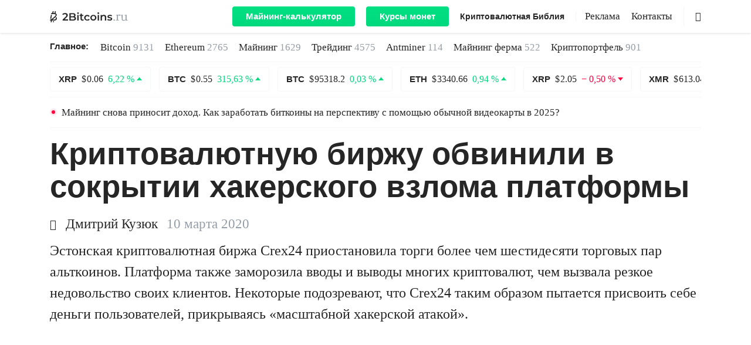

--- FILE ---
content_type: text/html; charset=UTF-8
request_url: https://2bitcoins.ru/birzhu-obvinili-v-hakerskom-vzlome/
body_size: 23430
content:
<!doctype html><html prefix="og: http://ogp.me/ns#" lang=ru-RU><head><meta charset="UTF-8"><meta name="viewport" content="width=device-width, initial-scale=1"><link rel="shortcut icon" href=https://2bitcoins.ru/favicon.ico type=image/ico><link rel=mask-icon href=https://2bitcoins.ru/safari-pinned-tab.svg color=#000000><link rel=apple-touch-icon href=https://2bitcoins.ru/apple-touch-icon-57x57.png sizes=57x57><link rel=apple-touch-icon href=https://2bitcoins.ru/apple-touch-icon-60x60.png sizes=60x60><link rel=apple-touch-icon href=https://2bitcoins.ru/apple-touch-icon-72x72.png sizes=72x72><link rel=apple-touch-icon href=https://2bitcoins.ru/apple-touch-icon-76x76.png sizes=76x76><link rel=apple-touch-icon href=https://2bitcoins.ru/apple-touch-icon-114x114.png sizes=114x114><link rel=apple-touch-icon href=https://2bitcoins.ru/apple-touch-icon-120x120.png sizes=120x120><link rel=apple-touch-icon href=https://2bitcoins.ru/apple-touch-icon-144x144.png sizes=144x144><link rel=apple-touch-icon href=https://2bitcoins.ru/apple-touch-icon-152x152.png sizes=152x152><link rel=apple-touch-icon href=https://2bitcoins.ru/apple-touch-icon-180x180.png sizes=180x180><link rel=apple-touch-icon-precomposed href=https://2bitcoins.ru/apple-touch-icon-57x57-precomposed.png sizes=57x57><link rel=apple-touch-icon-precomposed href=https://2bitcoins.ru/apple-touch-icon-60x60-precomposed.png sizes=60x60><link rel=apple-touch-icon-precomposed href=https://2bitcoins.ru/apple-touch-icon-72x72-precomposed.png sizes=72x72><link rel=apple-touch-icon-precomposed href=https://2bitcoins.ru/apple-touch-icon-76x76-precomposed.png sizes=76x76><link rel=apple-touch-icon-precomposed href=https://2bitcoins.ru/apple-touch-icon-114x114-precomposed.png sizes=114x114><link rel=apple-touch-icon-precomposed href=https://2bitcoins.ru/apple-touch-icon-120x120-precomposed.png sizes=120x120><link rel=apple-touch-icon-precomposed href=https://2bitcoins.ru/apple-touch-icon-144x144-precomposed.png sizes=144x144><link rel=apple-touch-icon-precomposed href=https://2bitcoins.ru/apple-touch-icon-152x152-precomposed.png sizes=152x152><link rel=apple-touch-icon-precomposed href=https://2bitcoins.ru/apple-touch-icon-180x180-precomposed.png sizes=180x180><link rel=apple-touch-icon-precomposed href=https://2bitcoins.ru/apple-icon-precomposed.png><link rel=icon type=image/png href=https://2bitcoins.ru/android-icon-192x192.png sizes=192x192><link rel=icon type=image/png href=https://2bitcoins.ru/favicon-32x32.png sizes=32x32><link rel=icon type=image/png href=https://2bitcoins.ru/favicon-96x96.png sizes=96x96><link rel=icon type=image/png href=https://2bitcoins.ru/favicon-16x16.png sizes=16x16><link rel=manifest href=https://2bitcoins.ru/manifest.json><meta name="msapplication-TileColor" content="#ffffff"><meta name="msapplication-TileImage" content="https://2bitcoins.ru/mstile-144x144.png"><meta name="theme-color" content="#ffffff"><meta name="format-detection" content="telephone=no"><meta name="robots" content="index, follow"><meta property="og:image" content="https://2bitcoins.ru/wp-content/uploads/2020/03/satoshi-haker.jpg"><link rel=canonical href=https://2bitcoins.ru/birzhu-obvinili-v-hakerskom-vzlome/ ><meta property="og:url" content="https://2bitcoins.ru/birzhu-obvinili-v-hakerskom-vzlome/"><meta name='robots' content='max-image-preview:large'><meta name="pocket-site-verification" content="7c33a88240ae6a60a6663a73242bb1"><meta property="telegram:channel" content="@two_btc"><title>Криптовалютную биржу обвинили в сокрытии хакерского взлома платформы - 2Bitcoins.ru</title><meta name="description" content="Эстонская криптовалютная биржа Crex24 приостановила торги более чем шестидесяти торговых пар альткоинов. Платформа также заморозила вводы и выводы многих"><meta property="og:locale" content="ru_RU"><meta property="og:type" content="article"><meta property="og:title" content="Криптовалютную биржу обвинили в сокрытии хакерского взлома платформы - 2Bitcoins.ru"><meta property="og:description" content="Эстонская криптовалютная биржа Crex24 приостановила торги более чем шестидесяти торговых пар альткоинов. Платформа также заморозила вводы и выводы многих"><meta property="og:url" content="https://2bitcoins.ru/birzhu-obvinili-v-hakerskom-vzlome/"><meta property="og:site_name" content="2Bitcoins.ru"><meta property="article:author" content="moonsan5200"><meta property="article:published_time" content="2020-03-10T14:00:57+00:00"><meta property="article:modified_time" content="2020-03-10T12:55:29+00:00"><meta property="og:image" content="https://2bitcoins.ru/wp-content/uploads/2020/03/satoshi-haker.jpg"><meta property="og:image:width" content="1500"><meta property="og:image:height" content="844"><meta property="og:image:type" content="image/jpeg"><meta name="twitter:card" content="summary_large_image"><meta name="twitter:image" content="https://2bitcoins.ru/wp-content/uploads/2020/03/satoshi-haker-1000x526.jpg"><meta name="twitter:creator" content="@Moon_Santt"><meta name="twitter:label1" content="Written by"><meta name="twitter:data1" content="Дмитрий Кузюк"><link rel=amphtml href=https://2bitcoins.ru/birzhu-obvinili-v-hakerskom-vzlome/amp/ ><meta name="generator" content="AMP for WP 1.0.77.35"><link rel=stylesheet id=wp-block-library-css  href=https://2bitcoins.ru/wp-includes/css/dist/block-library/style.min.css type=text/css media=all><style id=global-styles-inline-css>/*<![CDATA[*/body{--wp--preset--color--black:#000;--wp--preset--color--cyan-bluish-gray:#abb8c3;--wp--preset--color--white:#fff;--wp--preset--color--pale-pink:#f78da7;--wp--preset--color--vivid-red:#cf2e2e;--wp--preset--color--luminous-vivid-orange:#ff6900;--wp--preset--color--luminous-vivid-amber:#fcb900;--wp--preset--color--light-green-cyan:#7bdcb5;--wp--preset--color--vivid-green-cyan:#00d084;--wp--preset--color--pale-cyan-blue:#8ed1fc;--wp--preset--color--vivid-cyan-blue:#0693e3;--wp--preset--color--vivid-purple:#9b51e0;--wp--preset--gradient--vivid-cyan-blue-to-vivid-purple:linear-gradient(135deg,rgba(6,147,227,1) 0%,rgb(155,81,224) 100%);--wp--preset--gradient--light-green-cyan-to-vivid-green-cyan:linear-gradient(135deg,rgb(122,220,180) 0%,rgb(0,208,130) 100%);--wp--preset--gradient--luminous-vivid-amber-to-luminous-vivid-orange:linear-gradient(135deg,rgba(252,185,0,1) 0%,rgba(255,105,0,1) 100%);--wp--preset--gradient--luminous-vivid-orange-to-vivid-red:linear-gradient(135deg,rgba(255,105,0,1) 0%,rgb(207,46,46) 100%);--wp--preset--gradient--very-light-gray-to-cyan-bluish-gray:linear-gradient(135deg,rgb(238,238,238) 0%,rgb(169,184,195) 100%);--wp--preset--gradient--cool-to-warm-spectrum:linear-gradient(135deg,rgb(74,234,220) 0%,rgb(151,120,209) 20%,rgb(207,42,186) 40%,rgb(238,44,130) 60%,rgb(251,105,98) 80%,rgb(254,248,76) 100%);--wp--preset--gradient--blush-light-purple:linear-gradient(135deg,rgb(255,206,236) 0%,rgb(152,150,240) 100%);--wp--preset--gradient--blush-bordeaux:linear-gradient(135deg,rgb(254,205,165) 0%,rgb(254,45,45) 50%,rgb(107,0,62) 100%);--wp--preset--gradient--luminous-dusk:linear-gradient(135deg,rgb(255,203,112) 0%,rgb(199,81,192) 50%,rgb(65,88,208) 100%);--wp--preset--gradient--pale-ocean:linear-gradient(135deg,rgb(255,245,203) 0%,rgb(182,227,212) 50%,rgb(51,167,181) 100%);--wp--preset--gradient--electric-grass:linear-gradient(135deg,rgb(202,248,128) 0%,rgb(113,206,126) 100%);--wp--preset--gradient--midnight:linear-gradient(135deg,rgb(2,3,129) 0%,rgb(40,116,252) 100%);--wp--preset--duotone--dark-grayscale:url('#wp-duotone-dark-grayscale');--wp--preset--duotone--grayscale:url('#wp-duotone-grayscale');--wp--preset--duotone--purple-yellow:url('#wp-duotone-purple-yellow');--wp--preset--duotone--blue-red:url('#wp-duotone-blue-red');--wp--preset--duotone--midnight:url('#wp-duotone-midnight');--wp--preset--duotone--magenta-yellow:url('#wp-duotone-magenta-yellow');--wp--preset--duotone--purple-green:url('#wp-duotone-purple-green');--wp--preset--duotone--blue-orange:url('#wp-duotone-blue-orange');--wp--preset--font-size--small:13px;--wp--preset--font-size--medium:20px;--wp--preset--font-size--large:36px;--wp--preset--font-size--x-large:42px}.has-black-color{color:var(--wp--preset--color--black) !important}.has-cyan-bluish-gray-color{color:var(--wp--preset--color--cyan-bluish-gray) !important}.has-white-color{color:var(--wp--preset--color--white) !important}.has-pale-pink-color{color:var(--wp--preset--color--pale-pink) !important}.has-vivid-red-color{color:var(--wp--preset--color--vivid-red) !important}.has-luminous-vivid-orange-color{color:var(--wp--preset--color--luminous-vivid-orange) !important}.has-luminous-vivid-amber-color{color:var(--wp--preset--color--luminous-vivid-amber) !important}.has-light-green-cyan-color{color:var(--wp--preset--color--light-green-cyan) !important}.has-vivid-green-cyan-color{color:var(--wp--preset--color--vivid-green-cyan) !important}.has-pale-cyan-blue-color{color:var(--wp--preset--color--pale-cyan-blue) !important}.has-vivid-cyan-blue-color{color:var(--wp--preset--color--vivid-cyan-blue) !important}.has-vivid-purple-color{color:var(--wp--preset--color--vivid-purple) !important}.has-black-background-color{background-color:var(--wp--preset--color--black) !important}.has-cyan-bluish-gray-background-color{background-color:var(--wp--preset--color--cyan-bluish-gray) !important}.has-white-background-color{background-color:var(--wp--preset--color--white) !important}.has-pale-pink-background-color{background-color:var(--wp--preset--color--pale-pink) !important}.has-vivid-red-background-color{background-color:var(--wp--preset--color--vivid-red) !important}.has-luminous-vivid-orange-background-color{background-color:var(--wp--preset--color--luminous-vivid-orange) !important}.has-luminous-vivid-amber-background-color{background-color:var(--wp--preset--color--luminous-vivid-amber) !important}.has-light-green-cyan-background-color{background-color:var(--wp--preset--color--light-green-cyan) !important}.has-vivid-green-cyan-background-color{background-color:var(--wp--preset--color--vivid-green-cyan) !important}.has-pale-cyan-blue-background-color{background-color:var(--wp--preset--color--pale-cyan-blue) !important}.has-vivid-cyan-blue-background-color{background-color:var(--wp--preset--color--vivid-cyan-blue) !important}.has-vivid-purple-background-color{background-color:var(--wp--preset--color--vivid-purple) !important}.has-black-border-color{border-color:var(--wp--preset--color--black) !important}.has-cyan-bluish-gray-border-color{border-color:var(--wp--preset--color--cyan-bluish-gray) !important}.has-white-border-color{border-color:var(--wp--preset--color--white) !important}.has-pale-pink-border-color{border-color:var(--wp--preset--color--pale-pink) !important}.has-vivid-red-border-color{border-color:var(--wp--preset--color--vivid-red) !important}.has-luminous-vivid-orange-border-color{border-color:var(--wp--preset--color--luminous-vivid-orange) !important}.has-luminous-vivid-amber-border-color{border-color:var(--wp--preset--color--luminous-vivid-amber) !important}.has-light-green-cyan-border-color{border-color:var(--wp--preset--color--light-green-cyan) !important}.has-vivid-green-cyan-border-color{border-color:var(--wp--preset--color--vivid-green-cyan) !important}.has-pale-cyan-blue-border-color{border-color:var(--wp--preset--color--pale-cyan-blue) !important}.has-vivid-cyan-blue-border-color{border-color:var(--wp--preset--color--vivid-cyan-blue) !important}.has-vivid-purple-border-color{border-color:var(--wp--preset--color--vivid-purple) !important}.has-vivid-cyan-blue-to-vivid-purple-gradient-background{background:var(--wp--preset--gradient--vivid-cyan-blue-to-vivid-purple) !important}.has-light-green-cyan-to-vivid-green-cyan-gradient-background{background:var(--wp--preset--gradient--light-green-cyan-to-vivid-green-cyan) !important}.has-luminous-vivid-amber-to-luminous-vivid-orange-gradient-background{background:var(--wp--preset--gradient--luminous-vivid-amber-to-luminous-vivid-orange) !important}.has-luminous-vivid-orange-to-vivid-red-gradient-background{background:var(--wp--preset--gradient--luminous-vivid-orange-to-vivid-red) !important}.has-very-light-gray-to-cyan-bluish-gray-gradient-background{background:var(--wp--preset--gradient--very-light-gray-to-cyan-bluish-gray) !important}.has-cool-to-warm-spectrum-gradient-background{background:var(--wp--preset--gradient--cool-to-warm-spectrum) !important}.has-blush-light-purple-gradient-background{background:var(--wp--preset--gradient--blush-light-purple) !important}.has-blush-bordeaux-gradient-background{background:var(--wp--preset--gradient--blush-bordeaux) !important}.has-luminous-dusk-gradient-background{background:var(--wp--preset--gradient--luminous-dusk) !important}.has-pale-ocean-gradient-background{background:var(--wp--preset--gradient--pale-ocean) !important}.has-electric-grass-gradient-background{background:var(--wp--preset--gradient--electric-grass) !important}.has-midnight-gradient-background{background:var(--wp--preset--gradient--midnight) !important}.has-small-font-size{font-size:var(--wp--preset--font-size--small) !important}.has-medium-font-size{font-size:var(--wp--preset--font-size--medium) !important}.has-large-font-size{font-size:var(--wp--preset--font-size--large) !important}.has-x-large-font-size{font-size:var(--wp--preset--font-size--x-large) !important}/*]]>*/</style><noscript><style id=rocket-lazyload-nojs-css>.rll-youtube-player,[data-lazy-src]{display:none !important}</style></noscript><style id=critical-css>.post-full .post-content p{clear:both}body{text-align:left}body,html,p{line-height:1.5}h1{display:block}@font-face{font-family:icomoon;src:url(https://2bitcoins.ru/wp-content/themes/2miners/fonts/icomoon/icomoon.eot?si5y7r);src:url(https://2bitcoins.ru/wp-content/themes/2miners/fonts/icomoon/icomoon.eot?si5y7r#iefix) format("embedded-opentype"),url(https://2bitcoins.ru/wp-content/themes/2miners/fonts/icomoon/icomoon.ttf?si5y7r) format("truetype"),url(https://2bitcoins.ru/wp-content/themes/2miners/fonts/icomoon/icomoon.woff?si5y7r) format("woff"),url(https://2bitcoins.ru/wp-content/themes/2miners/fonts/icomoon/icomoon.svg?si5y7r#icomoon) format("svg");font-weight:400;font-style:normal;font-display:fallback}[class^=icon-]{font-family:icomoon!important;speak:none;font-style:normal;font-weight:400;font-variant:normal;text-transform:none;line-height:1;-webkit-font-smoothing:antialiased;-moz-osx-font-smoothing:grayscale}body,html{font-family:"Iowan Old Style","Apple Garamond",Baskerville,"Times New Roman","Droid Serif",Times,"Source Serif Pro",serif,"Apple Color Emoji","Segoe UI Emoji","Segoe UI Symbol"}.icon-author:before{content:"\e902"}.icon-search:before{content:"\e903"}.icons{display:inline-block;vertical-align:middle;size:1em;width:1em;height:1em;fill:currentColor}img{height:auto}html{-webkit-text-size-adjust:100%;-ms-text-size-adjust:100%;-ms-overflow-style:scrollbar}body{margin:0;font-size:1rem;font-weight:400;background-color:#fff;min-width:1140px}a,body{color:#262626}*,::after,::before{-webkit-box-sizing:border-box;box-sizing:border-box}input[type=search]::-webkit-search-cancel-button,input[type=search]::-webkit-search-decoration,input[type=search]::-webkit-search-results-button,input[type=search]::-webkit-search-results-decoration{-webkit-appearance:none}input[type=search]{outline-offset:-2px;-webkit-appearance:none;border-radius:0}img{margin:auto;vertical-align:middle;border-style:none}.list-unstyled{padding-left:0;list-style:none}h1,h3,p,ul{margin-top:0}p{margin-bottom:30px;word-break:break-word;font-size:24px}.container{width:100%;padding-right:15px;padding-left:15px;margin-right:auto;margin-left:auto}.row{display:-ms-flexbox;display:-webkit-box;display:flex;-ms-flex-wrap:wrap;flex-wrap:wrap;margin-right:-15px;margin-left:-15px}.col-md-10,.col-xl-10,.col-xl-4,.col-xl-6,.col-xl-8{position:relative;width:100%;min-height:1px;padding-right:15px;padding-left:15px}.d-flex{display:-ms-flexbox!important;display:-webkit-box!important;display:flex!important}.flex-column{-ms-flex-direction:column;-webkit-box-orient:vertical;-webkit-box-direction:normal;flex-direction:column}.flex-md-row,.navbar-expand-lg{-webkit-box-orient:horizontal;-webkit-box-direction:normal}.flex-wrap{-ms-flex-wrap:wrap;flex-wrap:wrap}.d-none{display:none!important}.d-lg-flex{display:-ms-flexbox!important;display:-webkit-box!important;display:flex!important}.navbar{display:-webkit-box}.mb-5{margin-bottom:3rem!important}h1,h3{margin-bottom:.5rem;font-family:inherit;font-weight:600;line-height:1.2;color:inherit}.justify-content-between{-ms-flex-pack:justify;-webkit-box-pack:justify;justify-content:space-between}.align-items-center{-ms-flex-align:center!important;-webkit-box-align:center!important;align-items:center!important}.col-md-10{-ms-flex:0 0 83.333333%;-webkit-box-flex:0;flex:0 0 83.333333%;max-width:83.333333%}.offset-md-1{margin-left:8.333333%}button,input{margin:0;font-family:inherit;font-size:inherit;line-height:inherit}h1,h3{font-family:-apple-system,BlinkMacSystemFont,"Segoe UI",Roboto,Helvetica,Arial,sans-serif,"Apple Color Emoji","Segoe UI Emoji","Segoe UI Symbol";font-weight:600}.flex-md-row{-ms-flex-direction:row;flex-direction:row}h1{margin-bottom:18px}h1{font-size:53px;line-height:1.1}article h1{line-height:56px}h3{line-height:1.2;margin-bottom:25px}p em{background:rgba(0,255,128,.1);font-style:normal}#main-header{position:sticky;position:-webkit-sticky;top:0;right:0;left:0;z-index:1030;min-width:1140px}#main-header .navbar .container,#main-header .navbar-nav,.hamburger-box,.navbar{position:relative}.header-menu{padding-left:20px}#main-header .navbar{top:0;background:#fff;-webkit-box-shadow:0 0 5px rgba(38,38,38,.2);box-shadow:0 0 5px rgba(38,38,38,.2)}#main-header .navbar nav li:not(.menu-style-btn):nth-child(n+2){margin:0 0 0 15px}.statistics-container{margin-bottom:16px}.navbar{display:-ms-flexbox;display:flex;-ms-flex-wrap:wrap;flex-wrap:wrap;-ms-flex-align:center;-webkit-box-align:center;align-items:center;-ms-flex-pack:justify;-webkit-box-pack:justify;justify-content:space-between;padding:.5rem 1rem}.navbar-expand-lg{-ms-flex-flow:row nowrap;flex-flow:row nowrap;-ms-flex-pack:start;-webkit-box-pack:start;justify-content:flex-start}.navbar-brand{height:40px;display:inherit;-webkit-box-align:center;-ms-flex-align:center;align-items:center;padding-top:.3125rem;padding-bottom:.3125rem;margin-right:1rem;line-height:inherit;white-space:nowrap}.header-logo{font-size:19px}.header-logo .icons_logo{width:7em}.navbar-nav{display:-webkit-box;display:-ms-flexbox;display:flex}#main-header .navbar-nav li{display:inline-block!important;line-height:18px}.main-news ul li a{white-space:nowrap}.main-news li a span{color:#959DA6}.show{display:block}.navbar-toggler{outline:0;border:0;padding:0}.navbar-light .navbar-toggler{color:rgba(0,0,0,.5);border-color:rgba(0,0,0,.1)}.hamburger{display:inline-block;font:inherit;color:inherit;text-transform:none;background-color:transparent;border:0;margin:0;overflow:visible}.main-news-title,.menu-style-bold,.menu-style-btn,.post-preview .title{font-family:-apple-system,BlinkMacSystemFont,"Segoe UI",Roboto,Helvetica,Arial,sans-serif,"Apple Color Emoji","Segoe UI Emoji","Segoe UI Symbol"}.hamburger-box{width:20px;height:24px;display:inline-block}.hamburger-inner{display:block;top:50%;margin-top:0;width:20px;height:2px;background-color:#262626;position:absolute}.hamburger-inner::after,.hamburger-inner::before{width:20px;height:2px;background-color:#262626;position:absolute}.hamburger-inner::after{content:"";display:block;bottom:-8px}.hamburger-inner::before{content:"";display:block;top:-8px}.w-100{width:100%!important}.navbar>.container{display:-ms-flexbox;display:-webkit-box;display:flex;-ms-flex-wrap:wrap;flex-wrap:wrap;-ms-flex-align:center;-webkit-box-align:center;align-items:center;-ms-flex-pack:justify;-webkit-box-pack:justify;justify-content:space-between}.coin{border:1px solid rgba(206,211,217,.2);padding:11px 14px;border-radius:4px;display:inline-block;color:#262626;line-height:18px}#coins-carousel{overflow:hidden;height:43px}.alert-ligth{margin-bottom:1rem}.menu-border,.search{border-left:1px solid rgba(149,157,166,.1)}.main-news{padding:11px 0;border-bottom:1px solid rgba(206,211,217,.2)}.alert-ligth .message{color:#262626;font-size:17px;line-height:21px;display:block}.main-logo{display:-webkit-box;display:-ms-flexbox;display:flex;-webkit-box-align:center;-ms-flex-align:center;align-items:center;color:#959DA6}#main-header .menu,#main-header .menu-style-bold{display:-webkit-box;display:-ms-flexbox;display:flex}.entry-date-inner,.main-news li{display:-webkit-inline-box;display:-ms-inline-flexbox}.nav-additional{margin-right:50px}.search{width:30px;height:100%;position:absolute;right:0}.search .icon-search{position:absolute;top:50%;right:0;-webkit-transform:translateY(-50%);-ms-transform:translateY(-50%);transform:translateY(-50%)}#main-header .menu-style-bold{line-height:inherit!important}.menu-style-bold{width:auto;-webkit-box-flex:0;-ms-flex:none;flex:none;font-size:14px;line-height:18px;font-weight:600}.main-news-title{font-size:15px;line-height:1.6;font-weight:600;margin:0 20px 0 0}.main-news li{margin-right:18px;font-size:17px;line-height:1.6;display:inline-flex}.meta-data .author{display:inline-block;margin-right:15px;font-size:23px}.meta-data .author .icon-author{display:inline-block;width:18px;font-size:18px;margin-right:3px}.post-preview.single-no-image .author{font-size:23px;line-height:1.1}.post-preview.single-no-image .update-date{margin-left:0}.post-preview .title{font-weight:600;margin-bottom:22px;color:#262626;display:block;line-height:1.2}.post-preview.single-no-image .title,.post-preview.single-standart .title{font-size:32px;line-height:1.26}.post-preview .title{font-size:53px}.post-preview .meta-data{line-height:1.1;margin-bottom:15px;font-size:23px}.post-preview.single-standart .post-excerpt p{display:-webkit-box;-webkit-line-clamp:4;-webkit-box-orient:vertical;overflow:hidden;-o-text-overflow:ellipsis;text-overflow:ellipsis;margin-bottom:0}.post-preview.single-standart .post-excerpt{margin-bottom:0}.post-full .meta-data{margin-bottom:15px;font-size:23px;line-height:1.1}.entry-date-inner{display:inline-flex;margin-top:5px}.entry-date{color:#959DA6}.update-date{display:-webkit-inline-box;display:-ms-inline-flexbox;display:inline-flex;background:rgba(0,255,128,.1);margin-left:4px}.lazy-hidden{display:none}.post-preview.single-featured .wp-post-image{min-height:624px}.menu{font-size:17px;line-height:17px}.menu-style-btn{background:-o-linear-gradient(top,#00E686 0,#00D97E 100%);background:-webkit-gradient(linear,left top,left bottom,color-stop(0,#00E686),to(#00D97E));background:linear-gradient(180deg,#00E686 0,#00D97E 100%);border-radius:4px;font-size:15px;line-height:18px;font-weight:600;background-size:100% 200%;background-position:0 100%}.menu-style-btn:not(:first-of-type){margin-left:15px}#main-header .navbar .menu-style-btn a{display:inline-block;color:#fff;padding:8px 23px}.menu-border{margin-left:15px;padding-left:15px}#coin-info .usd{font-family:"Iowan Old Style","Apple Garamond",Baskerville,"Times New Roman","Droid Serif",Times,"Source Serif Pro",serif,"Apple Color Emoji","Segoe UI Emoji","Segoe UI Symbol"}.container{width:1140px}.col-xl-6{-ms-flex:0 0 50%;-webkit-box-flex:0;flex:0 0 50%;max-width:50%}.col-xl-10{-ms-flex:0 0 83.333333%;-webkit-box-flex:0;flex:0 0 83.333333%;max-width:83.333333%}.offset-xl-2{margin-left:16.666667%}.justify-content-lg-end{-ms-flex-pack:end;-webkit-box-pack:end;justify-content:flex-end}.col-xl-4{-webkit-box-flex:0;-ms-flex:0 0 33.333333%;flex:0 0 33.333333%;max-width:33.333333%}.col-xl-8{-webkit-box-flex:0;-ms-flex:0 0 66.666667%;flex:0 0 66.666667%;max-width:66.666667%}.navbar-expand-lg .navbar-toggler{display:none}#coin-info .usd{white-space:nowrap;line-height:45px;color:#262626;font-size:44px}.post-content h3{margin-bottom:8px}article h3{line-height:1.2}#content{margin-bottom:40px}a,button,input{outline:0}ul{margin:0}strong{font-weight:600}article ul{list-style:none;padding-left:44px;margin-bottom:35px;line-height:1.4;font-size:23px}iframe{margin:auto;display:block}a{text-decoration:none;color:#262626}iframe,img{max-width:100%}#toc_container a,p a{border-bottom:3px solid #00D97E;position:relative;background:-webkit-gradient(linear,left top,left bottom,from(rgba(255,255,255,0)),color-stop(50%,rgba(255,255,255,0)),color-stop(51%,#00E686),to(#00E686));background:-o-linear-gradient(top,rgba(255,255,255,0) 0,rgba(255,255,255,0) 50%,#00E686 51%,#00E686 100%);background:linear-gradient(to bottom,rgba(255,255,255,0) 0,rgba(255,255,255,0) 50%,#00E686 51%,#00E686 100%);background-size:100% 200%}article h3{font-size:29px}h3{font-size:22px}#content #toc_container{line-height:1.1;padding:0;border:0;width:100%;background:0;display:table;font-size:95%;margin-bottom:1em}#content #toc_container .toc_title{margin:0 0 18px;font-size:44px;line-height:1.2;font-weight:600;font-family:-apple-system,BlinkMacSystemFont,"Segoe UI",Roboto,Helvetica,Arial,sans-serif,"Apple Color Emoji","Segoe UI Emoji","Segoe UI Symbol";display:inline-block}#content #toc_container .toc_list,#content #toc_container .toc_list li:nth-child(n+2){border-top:1px solid rgba(206,211,217,.3)}#content #toc_container li,#content #toc_container ul{margin:0;padding:0}#content #toc_container .toc_list{margin-bottom:37px;border-bottom:1px solid rgba(206,211,217,.3);list-style:none;margin-top:0!important;padding-left:30px}#content #toc_container .toc_list li{padding:18px 0;position:relative}#content #toc_container .toc_list li:first-child{padding-top:18px}#content #toc_container .toc_list li .toc_number{position:absolute;right:calc(100% + 12px);top:0;font-family:"Iowan Old Style","Apple Garamond",Baskerville,"Times New Roman","Droid Serif",Times,"Source Serif Pro",serif,"Apple Color Emoji","Segoe UI Emoji","Segoe UI Symbol";color:#959DA6;font-style:italic}#content #toc_container .toc_list li .toc_number:after{content:'.'}#content #toc_container .toc_list a{position:relative}.exchange-rate{display:-webkit-inline-box;display:-ms-inline-flexbox;display:inline-flex;-webkit-box-align:center;-ms-flex-align:center;align-items:center}.exchange-rate.p-down:after,.exchange-rate.p-up:after{content:'';display:inline-block;margin-left:4px;position:relative}.exchange-rate.p-up{color:#00D97E}.exchange-rate.p-up:after{border:4.5px solid transparent;border-bottom:5.5px solid #00D97E;top:-1px}.exchange-rate.p-down{color:#FF0040}.exchange-rate.p-down:after{border:4.5px solid transparent;border-top:5.5px solid #FF0040;top:3px}.post-preview .read-more{border-radius:4px;font-weight:600}.alignnone{display:block;margin:0 auto}@media (max-width:768px){#main-header .navbar{overflow:auto}}#main-header .navbar .container{max-height:100vh;padding:0 15px}#main-header .navbar a{color:#262626}#main-header .navbar .main-logo{width:auto}#main-header .navbar .menu,#main-header .navbar .menu-style-bold{display:-webkit-box;display:-ms-flexbox;display:flex;-webkit-box-align:center;-ms-flex-align:center;align-items:center}#main-header .navbar-nav{-webkit-box-orient:horizontal;-webkit-box-direction:normal;-ms-flex-direction:row;flex-direction:row;margin-top:0}.search{background-color:#fff}.search-form-main{position:relative;height:100%}.search-input{height:100%;position:absolute;right:20px;width:0;border:0;border-bottom:1px solid rgba(206,211,217,.6);padding:0;font-size:17px;outline:0;border-radius:0}.main-news{display:-webkit-box;display:-ms-flexbox;display:flex}.main-news ul{display:-webkit-box;display:-ms-flexbox;display:flex;-ms-flex-wrap:wrap;flex-wrap:wrap}.main-news li a{color:#262626}.coin .name,.coin .price{margin-right:4px}.coin .name{font-family:-apple-system,BlinkMacSystemFont,"Segoe UI",Roboto,Helvetica,Arial,sans-serif,"Apple Color Emoji","Segoe UI Emoji","Segoe UI Symbol";font-weight:600;font-size:15px}.coin .exchange-rate.p-up:after{top:-3px}.coin .exchange-rate.p-down:after{top:2px}#coins-carousel{margin-top:8px;margin-bottom:8px}.alert{border:none}.alert-ligth{padding:0;border-top:1px solid rgba(206,211,217,.2);border-bottom:1px solid rgba(206,211,217,.2);position:relative}.alert-ligth.red-point:before{content:'';width:12px;height:12px;background:rgba(255,0,64,.1);border-radius:50%;position:absolute;left:0;top:19px;z-index:-1}.alert-ligth.red-point:after{content:'';width:6px;height:6px;background:#FF0040;border-radius:50%;position:absolute;left:3px;top:22px;z-index:-1}.alert-ligth .message{padding:15px 20px}.post-preview,.post-preview .post-img{margin-bottom:40px}.post-preview:nth-of-type(n+2){border-top:1px solid rgba(206,211,217,.3);padding-top:40px}.post-preview .post-img a img{height:100%;-o-object-fit:cover;object-fit:cover;width:100%}.post-full .post-img img{height:auto;width:100%}.post-preview .read-more{padding:13px 26px;border:1px solid rgba(206,211,217,.4);font-size:22px;line-height:1.2;font-family:-apple-system,BlinkMacSystemFont,"Segoe UI",Roboto,Helvetica,Arial,sans-serif,"Apple Color Emoji","Segoe UI Emoji","Segoe UI Symbol"}.post-preview.single-standart .post-img{margin-bottom:0}.post-preview.single-featured{margin-bottom:60px}.post-full .post-content>:not(blockquote){margin-left:auto!important;margin-right:auto!important;max-width:800px}.post-full .adsbygoogle{margin-bottom:30px}.post-full .post-img{margin-bottom:25px}.post-full #toc_container{max-width:800px;margin-left:auto;margin-right:auto}</style> <script>!function(e){"use strict";var n=function(n,t,o){function i(e){if(a.body)return e();setTimeout(function(){i(e)})}function r(){l.addEventListener&&l.removeEventListener("load",r),l.media=o||"all"}var d,a=e.document,l=a.createElement("link");if(t)d=t;else{var f=(a.body||a.getElementsByTagName("head")[0]).childNodes;d=f[f.length-1]}var s=a.styleSheets;l.rel="stylesheet",l.href=n,l.media="only x",i(function(){d.parentNode.insertBefore(l,t?d:d.nextSibling)});var u=function(e){for(var n=l.href,t=s.length;t--;)if(s[t].href===n)return e();setTimeout(function(){u(e)})};return l.addEventListener&&l.addEventListener("load",r),l.onloadcssdefined=u,u(r),l};"undefined"!=typeof exports?exports.loadCSS=n:e.loadCSS=n}("undefined"!=typeof global?global:this);</script><script id=loadcss>loadCSS("https://2bitcoins.ru/wp-content/plugins/2miners-pool-cards/css/style.css?1586418758",document.getElementById("loadcss"));loadCSS("//cdnjs.cloudflare.com/ajax/libs/select2/4.0.6-rc.0/css/select2.min.css",document.getElementById("loadcss"));loadCSS("https://2bitcoins.ru/wp-content/themes/2miners/styles.min.css?1645132436",document.getElementById("loadcss"));</script> <link rel=stylesheet href=https://2bitcoins.ru/wp-content/themes/2miners/css/table.css></head><body class=" loading"><svg xmlns=http://www.w3.org/2000/svg style="position: absolute; width: 0; height: 0; clip: rect(0 0 0 0);"> <defs> <symbol id=facebook viewBox="0 0 512 512"> <path d="M256,0C114.6,0,0,114.6,0,256s114.6,256,256,256s256-114.6,256-256S397.4,0,256,0z M256,472 c-119.3,0-216-96.7-216-216S136.7,40,256,40s216,96.7,216,216S375.3,472,256,472z M316.8,216.8h-44.5v-32.5 c0-10,10.3-12.3,15.1-12.3c4.8,0,28.8,0,28.8,0v-43.9l-33-0.2c-45,0-55.3,32.7-55.3,53.7v35.1h-32.6V262h32.6c0,58,0,122,0,122h44.3 c0,0,0-64.6,0-122h37.7L316.8,216.8z"></path> </symbol> <symbol id=twitter viewBox="0 0 512 512"> <path d="M256,0C114.6,0,0,114.6,0,256c0,141.4,114.6,256,256,256c141.4,0,256-114.6,256-256C512,114.6,397.4,0,256,0z M256,472c-119.3,0-216-96.7-216-216c0-119.3,96.7-216,216-216c119.3,0,216,96.7,216,216C472,375.3,375.3,472,256,472z M384,170.9	c-4.3,2.6-17.2,7.7-29.3,9c7.7-4.5,19.2-19.2,22-30.9c-7.4,5.1-24.5,12.6-33,12.6c0,0,0,0,0,0c-9.6-10.8-23.2-17.6-38.2-17.6 c-29.2,0-52.8,25.5-52.8,56.9c0,4.4,0.5,8.6,1.4,12.7h0c-39.6-1.1-85.8-22.4-111.9-59c-16,29.9-2.2,63,16,75.1	c-6.2,0.5-17.7-0.8-23.1-6.4c-0.4,19.8,8.5,46,40.7,55.6c-6.2,3.6-17.2,2.6-22,1.8c1.7,16.8,23.4,38.6,47.2,38.6 c-8.5,10.5-37.4,29.7-73.1,23.6c24.3,15.9,52.6,25.2,82.6,25.2c85.2,0,151.4-74.4,147.8-166.1c0-0.1,0-0.2,0-0.3c0-0.3,0-0.5,0-0.7	c0-0.3,0-0.6,0-0.9C366.1,194.3,376.5,184.2,384,170.9z"></path> </symbol> <symbol id=email viewBox="0 0 512 512"> <path d="M256,141.2c-63.3,0-114.8,51.5-114.8,114.8S192.7,370.8,256,370.8S370.8,319.3,370.8,256S319.3,141.2,256,141.2z M256,329.4 c-40.5,0-73.4-32.9-73.4-73.4s32.9-73.4,73.4-73.4c40.5,0,73.4,32.9,73.4,73.4S296.5,329.4,256,329.4z M437,75	C388.7,26.6,324.4,0,256,0c0,0,0,0,0,0C187.6,0,123.3,26.6,75,75C26.6,123.3,0,187.6,0,256c0,68.4,26.6,132.7,75,181 c48.4,48.3,112.6,75,181,75c0,0,0,0,0,0c55.9,0,111.2-18.7,155.6-52.8c9.1-6.9,10.8-19.9,3.8-29c-6.9-9.1-19.9-10.8-29-3.8	c-37.2,28.5-83.6,44.2-130.5,44.2c0,0,0,0,0,0c-57.3,0-111.2-22.3-151.8-62.9C63.7,367.2,41.4,313.3,41.4,256 c0-118.4,96.3-214.6,214.6-214.6c0,0,0,0,0,0c118.3,0,214.6,96.3,214.6,214.6v23.5c0,27.5-22.4,49.9-49.9,49.9 c-27.5,0-49.9-22.4-49.9-49.9V256c0-11.4-9.3-20.7-20.7-20.7s-20.7,9.3-20.7,20.7v23.5c0,50.3,40.9,91.3,91.3,91.3	s91.3-40.9,91.3-91.3V256C512,187.6,485.4,123.3,437,75z"></path> </symbol> <symbol id=arrow-left viewBox="0 0 15 8"> <path d="m6.1 7.5l-5.2-3.5 5.3-3.5c.2-.1.4 0 .4.2v6.6c-.1.2-.3.3-.5.2m-2.6-3.5h11.5"/> <path d="m6.3 8c-.2 0-.3 0-.4-.1l-5.9-3.8 5.8-3.9c.3-.2.6-.2.8-.1.2.1.4.3.4.6v2.8h8v1h-8v2.8c0 .3-.1.5-.4.6-.1.1-.2.1-.3.1m-4.5-4l4.2 2.8v-2.3h-2.5v-1h2.5v-2.3l-4.2 2.8"></path> </symbol> <symbol id=search viewBox="0 0 15 16"> <path d="m6.6 13.1c-3.6 0-6.6-3-6.6-6.6s3-6.5 6.6-6.5 6.6 2.9 6.6 6.5-3 6.6-6.6 6.6m0-11.9c-3 0-5.4 2.4-5.4 5.3 0 2.9 2.4 5.3 5.4 5.3 3 0 5.4-2.4 5.4-5.3-.1-2.9-2.5-5.3-5.4-5.3m3.2 10.5l.9-.9 4.3 4.3-.9.9-4.3-4.3"></path> </symbol> <symbol id=nav-arrow-left viewBox="0 0 27 15"> <path d=M8.1,15L0,7.5L8.1,0l1.3,1.4L3.9,6.5H27v1.9H3.9l5.5,5.1L8.1,15z></path> </symbol> <symbol id=nav-arrow-right viewBox="0 0 27 15"> <path d="m18.9 15l-1.3-1.4 5.5-5.1h-23.1v-2h23.1l-5.5-5.1 1.3-1.4 8.1 7.5z"></path> </symbol> <symbol id=arrow-up viewBox="0 0 9 15"> <path d="m8.7 6.6c-.1.2-.3.4-.6.4h-2.6v8h-2v-8h-2.6c-.3 0-.5-.2-.6-.4s-.1-.5 0-.8l4.1-5.8 4.2 5.8c.2.3.3.6.1.8"></path> </symbol> <symbol id=arrow-down viewBox="0 0 9 15"> <path d="m.1 8.4c.1-.2.4-.4.7-.4h2.7v-8h2.1v8h2.7c.3 0 .5.2.7.4 0 .2 0 .5-.1.8l-4.3 5.8-4.5-5.8c-.1-.3-.1-.6 0-.8"></path> </symbol> <symbol id=logo viewBox="0 0 133 19"> <path d="M31,14v2h-9.3v-1.6l5-4.8c0.6-0.5,0.9-1,1.1-1.4c0.2-0.4,0.3-0.8,0.3-1.2c0-0.6-0.2-1-0.6-1.3s-1-0.5-1.8-0.5 c-1.3,0-2.3,0.4-3,1.3l-1.6-1.3c0.5-0.7,1.2-1.2,2-1.5C24.1,3.4,25,3.2,26,3.2c1.4,0,2.5,0.3,3.3,1s1.2,1.5,1.2,2.6 c0,0.7-0.1,1.3-0.4,1.9s-0.8,1.3-1.7,2.1L25.1,14H31z" fill=#262626 /> <path d="M42.2,9.4c0.7,0.2,1.3,0.6,1.7,1.2c0.4,0.5,0.6,1.2,0.6,2c0,1.1-0.4,1.9-1.3,2.5c-0.8,0.6-2.1,0.9-3.7,0.9h-6.3 V3.4h5.9c1.5,0,2.6,0.3,3.5,0.9c0.8,0.6,1.2,1.4,1.2,2.4c0,0.6-0.1,1.2-0.4,1.7C43.2,8.8,42.8,9.2,42.2,9.4z M35.6,5.2v3.5H39 c0.8,0,1.4-0.1,1.9-0.4C41.3,8,41.5,7.5,41.5,7c0-0.6-0.2-1-0.7-1.3c-0.4-0.3-1.1-0.4-1.9-0.4H35.6z M39.4,14.2 c1.8,0,2.7-0.6,2.7-1.8s-0.9-1.8-2.7-1.8h-3.8v3.6H39.4z" fill=#262626 /> <path d="M46.8,6.4h2.3V16h-2.3V6.4z M48,4.8c-0.4,0-0.8-0.1-1-0.4c-0.3-0.3-0.4-0.6-0.4-1c0-0.4,0.1-0.7,0.4-1 c0.3-0.3,0.6-0.4,1-0.4c0.4,0,0.8,0.1,1,0.4c0.3,0.2,0.4,0.5,0.4,0.9c0,0.4-0.1,0.7-0.4,1C48.7,4.7,48.4,4.8,48,4.8z" fill=#262626 /> <path d="M57.8,15.5c-0.3,0.2-0.6,0.4-1,0.5c-0.4,0.1-0.8,0.2-1.2,0.2c-1.1,0-1.9-0.3-2.5-0.8c-0.6-0.6-0.9-1.4-0.9-2.4 V8.3h-1.6V6.5h1.6V4.3h2.3v2.2h2.6v1.8h-2.6v4.6c0,0.5,0.1,0.8,0.3,1.1c0.2,0.2,0.6,0.4,1,0.4c0.5,0,0.9-0.1,1.3-0.4L57.8,15.5z" fill=#262626 /> <path d="M63.8,16.1c-1,0-1.9-0.2-2.7-0.6s-1.4-1-1.9-1.7c-0.4-0.8-0.7-1.6-0.7-2.6s0.2-1.8,0.7-2.5s1.1-1.3,1.8-1.7 c0.8-0.4,1.7-0.6,2.7-0.6c1,0,1.8,0.2,2.5,0.6c0.7,0.4,1.3,0.9,1.6,1.7l-1.7,1c-0.3-0.4-0.6-0.8-1-1c-0.4-0.2-0.9-0.3-1.4-0.3 c-0.8,0-1.5,0.3-2.1,0.8c-0.6,0.5-0.8,1.3-0.8,2.2s0.3,1.6,0.8,2.2c0.6,0.5,1.3,0.8,2.1,0.8c0.5,0,0.9-0.1,1.4-0.3 c0.4-0.2,0.8-0.6,1-1l1.7,1c-0.4,0.7-0.9,1.3-1.6,1.7C65.6,15.9,64.7,16.1,63.8,16.1z" fill=#262626 /> <path d="M74.1,16.1c-1,0-1.9-0.2-2.6-0.6c-0.8-0.4-1.4-1-1.8-1.7c-0.4-0.8-0.7-1.6-0.7-2.6s0.2-1.8,0.7-2.5 c0.4-0.7,1.1-1.3,1.8-1.7c0.8-0.4,1.7-0.6,2.6-0.6c1,0,1.9,0.2,2.7,0.6c0.8,0.4,1.4,1,1.8,1.7c0.4,0.7,0.7,1.6,0.7,2.5 S79,13,78.5,13.8c-0.4,0.7-1,1.3-1.8,1.7C75.9,15.9,75.1,16.1,74.1,16.1z M74.1,14.2c0.8,0,1.5-0.3,2.1-0.8c0.5-0.6,0.8-1.3,0.8-2.2 c0-0.9-0.3-1.6-0.8-2.2c-0.5-0.6-1.2-0.8-2.1-0.8c-0.8,0-1.5,0.3-2.1,0.8c-0.5,0.6-0.8,1.3-0.8,2.2c0,0.9,0.3,1.6,0.8,2.2 C72.5,13.9,73.2,14.2,74.1,14.2z" fill=#262626 /> <path d="M81.4,6.4h2.3V16h-2.3V6.4z M82.5,4.8c-0.4,0-0.8-0.1-1-0.4c-0.3-0.3-0.4-0.6-0.4-1c0-0.4,0.1-0.7,0.4-1 c0.3-0.3,0.6-0.4,1-0.4c0.4,0,0.8,0.1,1,0.4C83.8,2.7,84,3,84,3.4c0,0.4-0.1,0.7-0.4,1C83.3,4.7,82.9,4.8,82.5,4.8z" fill=#262626 /> <path d="M92.1,6.3c1.2,0,2.2,0.4,2.9,1.1c0.7,0.7,1.1,1.8,1.1,3.1V16h-2.3v-5.2c0-0.8-0.2-1.5-0.6-1.9 c-0.4-0.4-1-0.6-1.7-0.6c-0.8,0-1.5,0.3-2,0.8c-0.5,0.5-0.7,1.2-0.7,2.1V16h-2.3V6.4h2.1v1.2c0.4-0.4,0.8-0.8,1.4-1 C90.7,6.4,91.4,6.3,92.1,6.3z" fill=#262626 /> <path d="M101.9,16.1c-0.8,0-1.5-0.1-2.3-0.3c-0.7-0.2-1.3-0.5-1.8-0.8l0.9-1.7c0.4,0.3,1,0.5,1.6,0.7 c0.6,0.2,1.2,0.3,1.8,0.3c1.3,0,2-0.4,2-1.1c0-0.3-0.2-0.6-0.5-0.7c-0.3-0.1-0.9-0.3-1.6-0.4c-0.8-0.1-1.4-0.3-2-0.4 c-0.5-0.2-0.9-0.4-1.3-0.8c-0.4-0.4-0.5-0.9-0.5-1.6c0-0.9,0.4-1.6,1.1-2.2c0.8-0.6,1.8-0.8,3.1-0.8c0.7,0,1.3,0.1,2,0.2 c0.7,0.1,1.2,0.3,1.6,0.6l-0.9,1.7c-0.8-0.5-1.7-0.7-2.8-0.7c-0.7,0-1.2,0.1-1.5,0.3c-0.3,0.2-0.5,0.4-0.5,0.8 c0,0.4,0.2,0.6,0.5,0.8c0.4,0.1,0.9,0.3,1.7,0.4c0.8,0.1,1.4,0.3,1.9,0.4c0.5,0.2,0.9,0.4,1.3,0.8c0.4,0.4,0.5,0.9,0.5,1.6 c0,0.9-0.4,1.6-1.2,2.2C104.4,15.9,103.3,16.1,101.9,16.1z" fill=#262626 /> <path d="M109.5,16.3c0.8,0,1.2-0.6,1.2-1.2c0-0.5-0.3-1-1.1-1c-0.7,0-1.2,0.6-1.2,1.2C108.4,15.7,108.7,16.3,109.5,16.3 z" fill=#959da6 /> <path d="M114.2,13.9c0,1.2-0.5,1.4-1.9,1.5l0.1,0.6c0.9-0.1,1.7-0.2,2.4-0.2c0.9,0,1.8,0.1,3,0.2l0.1-0.6 c-1.6-0.2-1.9-0.5-1.9-1.5c0-0.9,0-1.7,0-2.6c0-1.1,0-2.1,0-3.1c0.6-0.6,1-0.9,2-0.8c0.5,0.1,1.1,0.2,1.6,0.5 c0.2-0.6,0.6-1.4,0.8-1.8c-0.4,0-1.2-0.1-1.7-0.2c-0.7-0.1-1.2-0.1-1.6,0.3c-0.4,0.3-0.8,0.8-1.1,1.2c0-0.6,0-1.2,0.1-1.7 c-1,0.2-2.8,0.9-3.7,1.1l0.1,0.7c0.3-0.1,0.8-0.2,1.1-0.2c0.5,0,0.7,0.2,0.7,1c0,0.7,0,1.3,0,2C114.2,11.6,114.2,12.8,114.2,13.9z" fill=#959da6 /> <path d="M122.5,13.4c0,0.9,0.1,1.9,1,2.4c0.7,0.4,1.2,0.5,1.8,0.5c0.5,0,0.9-0.1,1.4-0.2c0.8-0.2,1.8-0.6,2.6-1 c0,0.3,0.1,1,0.2,1.2c1.7-0.4,2.3-0.5,3.5-1l-0.2-0.6c-0.4,0.1-0.8,0.2-1.1,0.2c-0.6,0-0.8-0.3-0.9-1.1c0-1.2-0.1-2.4-0.1-3.6 c0-1.4,0-2.9,0.1-4.2c-1.1,0.2-2.8,0.6-3.6,0.9l0.1,0.6c0.3-0.1,0.6-0.2,0.9-0.2c0.5,0,0.8,0.5,0.8,1.3c0,0.5,0,1,0,1.5 c0,1,0,2,0,2.9c0,0.5,0,1,0,1.5c-1.2,0.3-2.2,0.6-3,0.6c-0.5,0-0.9-0.1-1.3-0.3c-0.7-0.3-0.8-1.1-0.8-1.8c0-0.9,0-1.8,0-2.7 c0-1.4,0-2.9,0.2-4.3c-1,0.2-2.8,0.6-3.6,0.9l0.1,0.6c0.3-0.1,0.6-0.2,0.9-0.2c0.6,0,0.8,0.5,0.8,1.3c0,0.5,0,1.1,0,1.6 C122.5,11.2,122.5,12.4,122.5,13.4z" fill=#959da6 /> <path d="M2,5.1l0.1-0.5l0,0L2,5.1z M1.1,10.1l-0.6,3.4c0.6-0.3,1.2-0.7,1.9-1.1l0.4-1.9l0-0.2l0.7-4 c-0.6,0-1.1,0.1-1.7,0.1L1.1,10.1z M7.2,17.2l-1.7-0.3l-0.3,1.8L6.8,19L7.2,17.2z M5.9,3.2c0.8,0,1.5,0,2.1,0.1L8.6,0l1.7,0.3 L9.6,3.7C9.8,3.8,10,3.9,10.2,4c1.1,0.6,1.6,1.5,1.5,2.5c-0.1,0.9-0.6,1.8-1.3,2.7C9,11,6.5,12.9,4.2,14.3h3.6 c1.2,0,1.9-0.5,2.1-1.1c0.1-0.2,0.2-0.5,0.2-0.7c0-0.2,0-0.5-0.1-0.7c-0.1-0.2-0.2-0.3-0.3-0.5c0.4-0.4,0.8-0.8,1.1-1.2 c0,0,0,0,0.1-0.1c0.3,0.3,0.6,0.7,0.7,1.1c0.2,0.4,0.3,0.9,0.3,1.4c0,0.5-0.1,0.9-0.3,1.4c-0.5,1.2-1.7,2.1-3.7,2.1H3.6L3,19 l-1.7-0.3l0.5-2.6H0l0.3-1.4c2.7-1.3,6.9-4.2,8.8-6.6c0.6-0.7,0.9-1.3,1-1.8C10.2,4.6,4.5,5,3.7,5C3.1,5.1,2.6,5.1,2,5.2l0.3-1.8 l0.6-0.1c0.4,0,0.8-0.1,1.2-0.1L4.8,0l1.7,0.3L5.9,3.2z" fill=#262626 /> </symbol> <symbol id=icon-logo viewBox="0 0 12 19"> <path d="M1.98193 5.06516L2.09811 4.56616L2.09589 4.56627L1.98193 5.06516ZM1.07046 10.1331L0.461182 13.5123C1.04907 13.201 1.69783 12.8258 2.37126 12.4065L2.72217 10.4597L2.76206 10.2388L3.48916 6.19165C2.917 6.22691 2.3435 6.27758 1.75181 6.34155L1.07046 10.1331ZM7.13747 17.1682L5.48298 16.8569L5.15161 18.6888L6.8061 19.0001L7.13747 17.1682ZM5.86873 3.21209C6.64611 3.21589 7.33003 3.25812 7.9279 3.33444L8.53121 0L10.1857 0.311413L9.57323 3.69632C9.80168 3.77538 10.0072 3.863 10.1907 3.95885C11.3261 4.5518 11.7536 5.42302 11.6572 6.46705C11.5778 7.32686 11.0889 8.25931 10.3348 9.20104C8.93249 10.9523 6.51276 12.8614 4.22093 14.3381H7.78067C8.94576 14.3381 9.63955 13.8424 9.9227 13.2253C10.0239 13.005 10.0757 12.7705 10.0803 12.5398C10.0848 12.3114 10.0432 12.0849 9.95734 11.8787C9.88599 11.7072 9.77999 11.5505 9.64057 11.4203C10.051 11.0128 10.4225 10.6065 10.7412 10.2083C10.7581 10.1873 10.7747 10.1664 10.7914 10.1454C11.1019 10.4437 11.3414 10.8052 11.5064 11.2019C11.6843 11.6294 11.7706 12.0993 11.7612 12.5738C11.7518 13.0462 11.6479 13.5218 11.4454 13.9631C10.9092 15.1317 9.70709 16.0707 7.78067 16.0707H3.5439L3.014 19L1.35941 18.6887L1.83307 16.0707H0L0.251792 14.674C2.91272 13.3373 7.17201 10.4327 9.03613 8.10466C9.58629 7.41754 9.9376 6.79525 9.98294 6.30458C10.1409 4.59371 4.4973 4.96456 3.69946 5.02209C3.131 5.06326 2.55658 5.11858 1.95943 5.18635L2.2798 3.40295L2.92085 3.34711C3.34907 3.30985 3.75827 3.28061 4.14948 3.25896L4.73901 0L6.3936 0.311413L5.86873 3.21209Z"/> </symbol> </defs> </svg><header id=main-header data-no-ad=true><nav class="navbar navbar-expand-lg navbar-light fixed-top"><div class=container><div class="main-logo d-flex justify-content-between"> <a href=https://2bitcoins.ru class="navbar-brand header-logo"> <svg class="icons icons_logo"> <use xlink:href=#logo></use> </svg> </a> <button class="navbar-toggler hamburger hamburger--squeeze collapsed" type=button data-toggle=collapse data-target=#mobileMenuNav aria-controls=mobileMenuNav aria-expanded=false aria-label="Toggle navigation"> <span class=hamburger-box> <span class=hamburger-inner></span> </span> </button></div><div class=header-menu id=mobileMenuNav><div class="navbar-nav justify-content-lg-end w-100 align-items-center d-flex"><nav class=nav-additional><ul id=menu-dopolnitelnoe-menyu class=list-unstyled><li id=menu-item-84691 class="menu-style-btn menu-item menu-item-type-custom menu-item-object-custom menu-item-84691"><a target=_blank rel=noopener href=https://2cryptocalc.com/ru>Майнинг-калькулятор</a></li> <li id=menu-item-43572 class="menu-style-btn menu-item menu-item-type-post_type menu-item-object-page menu-item-43572"><a href=https://2bitcoins.ru/coins/ >Курсы монет</a></li> <li id=menu-item-18982 class="menu-style-bold menu-item menu-item-type-post_type menu-item-object-page menu-item-18982"><a href=https://2bitcoins.ru/kriptovaljutnaja-biblija/ >Криптовалютная Библия</a></li> <li id=menu-item-36763 class="menu menu-border menu-item menu-item-type-post_type menu-item-object-page menu-item-36763"><a href=https://2bitcoins.ru/reklama/ >Реклама</a></li> <li id=menu-item-36764 class="menu menu-item menu-item-type-post_type menu-item-object-page menu-item-36764"><a href=https://2bitcoins.ru/kontakty/ >Контакты</a></li></ul></nav><div class=search><form class=search-form-main role=search method=get action=https://2bitcoins.ru/ > <input class=search-input type=search placeholder=Поиск value name=s> <span class=icon-search></span></form></div></div></div></div></nav></header><div class="container statistics-container" data-no-ad=true><div class="main-news d-none d-lg-flex flex-column flex-md-row"><div class=main-news-title>Главное:</div><ul id=menu-glavnoe-menyu class="list-unstyled d-flex"><li id=menu-item-45835 class="menu-item menu-item-type-taxonomy menu-item-object-post_tag menu-item-45835"><a href=https://2bitcoins.ru/coins/bitcoin/ >Bitcoin <span>9131</span></a></li> <li id=menu-item-45836 class="menu-item menu-item-type-taxonomy menu-item-object-post_tag menu-item-45836"><a href=https://2bitcoins.ru/coins/ethereum/ >Ethereum <span>2765</span></a></li> <li id=menu-item-19004 class="menu-item menu-item-type-taxonomy menu-item-object-post_tag menu-item-19004"><a href=https://2bitcoins.ru/tag/mining/ >Майнинг <span>1629</span></a></li> <li id=menu-item-82792 class="menu-item menu-item-type-taxonomy menu-item-object-post_tag menu-item-82792"><a href=https://2bitcoins.ru/tag/trading/ >Трейдинг <span>4575</span></a></li> <li id=menu-item-21117 class="menu-item menu-item-type-taxonomy menu-item-object-post_tag menu-item-21117"><a href=https://2bitcoins.ru/tag/antminer/ >Antminer <span>114</span></a></li> <li id=menu-item-21120 class="menu-item menu-item-type-taxonomy menu-item-object-post_tag menu-item-21120"><a href=https://2bitcoins.ru/tag/mining-farm/ >Майнинг ферма <span>522</span></a></li> <li id=menu-item-84776 class="menu-item menu-item-type-taxonomy menu-item-object-post_tag menu-item-84776"><a href=https://2bitcoins.ru/tag/kriptoportfel/ >Криптопортфель <span>901</span></a></li></ul></div><div class="d-flex flex-wrap" id=coins-carousel><div class=lazy-hidden id=slider> <a href=https://2bitcoins.ru/coins/eos/ > <span class=coin> <strong class=name>EOS</strong> <span class=price> $ 0.76 </span> <span class="exchange-rate p-down"> − 0,77 % </span> </span> </a> <a href=https://2bitcoins.ru/coins/harrypotterobamapacman8inu/ > <span class=coin> <strong class=name>XRP</strong> <span class=price> $ 0.06 </span> <span class="exchange-rate p-up"> 6,22 % </span> </span> </a> <a href=https://2bitcoins.ru/coins/bitcoin-second-chance/ > <span class=coin> <strong class=name>BTC</strong> <span class=price> $ 0.55 </span> <span class="exchange-rate p-up"> 315,63 % </span> </span> </a> <a href=https://2bitcoins.ru/coins/bitcoin/ > <span class=coin> <strong class=name>BTC</strong> <span class=price> $ 95318.2 </span> <span class="exchange-rate p-up"> 0,03 % </span> </span> </a> <a href=https://2bitcoins.ru/coins/ethereum/ > <span class=coin> <strong class=name>ETH</strong> <span class=price> $ 3340.66 </span> <span class="exchange-rate p-up"> 0,94 % </span> </span> </a> <a href=https://2bitcoins.ru/coins/xrp/ > <span class=coin> <strong class=name>XRP</strong> <span class=price> $ 2.05 </span> <span class="exchange-rate p-down"> − 0,50 % </span> </span> </a> <a href=https://2bitcoins.ru/coins/monero/ > <span class=coin> <strong class=name>XMR</strong> <span class=price> $ 613.04 </span> <span class="exchange-rate p-down"> − 1,36 % </span> </span> </a> <a href=https://2bitcoins.ru/coins/stellar/ > <span class=coin> <strong class=name>XLM</strong> <span class=price> $ 0.22 </span> <span class="exchange-rate p-down"> − 2,74 % </span> </span> </a> <a href=https://2bitcoins.ru/coins/zcash/ > <span class=coin> <strong class=name>ZEC</strong> <span class=price> $ 387.33 </span> <span class="exchange-rate p-down"> − 4,05 % </span> </span> </a> <a href=https://2bitcoins.ru/coins/litecoin/ > <span class=coin> <strong class=name>LTC</strong> <span class=price> $ 75.04 </span> <span class="exchange-rate p-up"> 0,29 % </span> </span> </a> <a href=https://2bitcoins.ru/coins/ethereum-classic/ > <span class=coin> <strong class=name>ETC</strong> <span class=price> $ 12.76 </span> <span class="exchange-rate p-down"> − 1,22 % </span> </span> </a></div></div><div class="alert alert-ligth alert-dismissible fade show red-point" role=alert> <a href=https://2bitcoins.ru/kak-zarabotat-bitkoiny-na-majninge-v-2025/ class=message>Майнинг снова приносит доход. Как заработать биткоины на перспективу с помощью обычной видеокарты в 2025?</a></div></div><div class=container><div id=content><article class="post-full mb-5"><h1 class="title">Криптовалютную биржу обвинили в сокрытии хакерского взлома платформы</h1><div class=meta-data data-no-ad=true> <span class=author> <span class=icon-author></span> <a href=https://2bitcoins.ru/author/neilarmstrong5200/ class=link-author rel=author>Дмитрий Кузюк</a>  </span><div class=entry-date-inner>  <time class=entry-date datetime=2020-03-10T17:00:57+00:00> 10 марта 2020 </time></div></div><p>Эстонская криптовалютная биржа Crex24 приостановила торги более чем шестидесяти торговых пар альткоинов. Платформа также заморозила вводы и выводы многих криптовалют, чем вызвала резкое недовольство своих клиентов. Некоторые подозревают, что Crex24 таким образом пытается присвоить себе деньги пользователей, прикрываясь &#171;масштабной хакерской атакой&#187;.</p><div class="text-center post-img">  <img width=1100 height=619 src="data:image/svg+xml,%3Csvg%20xmlns='http://www.w3.org/2000/svg'%20viewBox='0%200%201100%20619'%3E%3C/svg%3E" class="attachment-large size-large wp-post-image" alt="Криптовалютную биржу обвинили в сокрытии хакерского взлома платформы. Фото." loading=lazy data-lazy-srcset="https://2bitcoins.ru/wp-content/uploads/2020/03/satoshi-haker-1100x619.jpg 1100w, https://2bitcoins.ru/wp-content/uploads/2020/03/satoshi-haker-710x399.jpg 710w, https://2bitcoins.ru/wp-content/uploads/2020/03/satoshi-haker-414x233.jpg 414w, https://2bitcoins.ru/wp-content/uploads/2020/03/satoshi-haker.jpg 1500w" data-lazy-sizes="(max-width: 1100px) 100vw, 1100px" title="Криптовалютную биржу обвинили в сокрытии хакерского взлома платформы." data-lazy-src=https://2bitcoins.ru/wp-content/uploads/2020/03/satoshi-haker-1100x619.jpg><noscript><img width=1100 height=619 src=https://2bitcoins.ru/wp-content/uploads/2020/03/satoshi-haker-1100x619.jpg class="attachment-large size-large wp-post-image" alt="Криптовалютную биржу обвинили в сокрытии хакерского взлома платформы. Фото." loading=lazy srcset="https://2bitcoins.ru/wp-content/uploads/2020/03/satoshi-haker-1100x619.jpg 1100w, https://2bitcoins.ru/wp-content/uploads/2020/03/satoshi-haker-710x399.jpg 710w, https://2bitcoins.ru/wp-content/uploads/2020/03/satoshi-haker-414x233.jpg 414w, https://2bitcoins.ru/wp-content/uploads/2020/03/satoshi-haker.jpg 1500w" sizes="(max-width: 1100px) 100vw, 1100px" title="Криптовалютную биржу обвинили в сокрытии хакерского взлома платформы."></noscript></div><div class=af_advert_content style="height: 250px; background: #DDD; margin-top: 20px; margin-bottom: 20px;"></div><div class=post-content><h2>Что случилось с Crex24</h2><p>Согласно отчёту бразильского новостного портала Livecoin, анонимный пользователь биржи засёк подозрительные перемещения монет <a href=https://2bitcoins.ru/coins/html-coin/ >Htmlcoin</a>. Он заявил, что в середине февраля биржа заморозила средства на его аккаунте, из-за чего клиент потерял 32 тысячи долларов в криптовалюте.</p><p>Но на этом странности не закончились. Ещё через некоторое время торговая площадка объявила, что подверглась хакерской атаке, в ходе которой было украдено 200 миллионов токенов Htmlcoin общей стоимостью 11 200 долларов. Руководство Crex24 заверило, что будет работать совместно с командой проекта для восстановления потерь инвесторов.</p><div id=attachment_83771 data-no-ad=true style="width: 1290px" class="wp-caption aligncenter"><img aria-describedby=caption-attachment-83771 src="data:image/svg+xml,%3Csvg%20xmlns='http://www.w3.org/2000/svg'%20viewBox='0%200%201280%20600'%3E%3C/svg%3E" alt="Что случилось с Crex24. Хакеры — универсальная отмазка на случай &#171;случайной потери&#187; ваших денег. Фото." width=1280 height=600 class="size-full wp-image-83771" data-lazy-srcset="https://2bitcoins.ru/wp-content/uploads/2020/03/haccc.jpg 1280w, https://2bitcoins.ru/wp-content/uploads/2020/03/haccc-710x333.jpg 710w, https://2bitcoins.ru/wp-content/uploads/2020/03/haccc-1100x516.jpg 1100w, https://2bitcoins.ru/wp-content/uploads/2020/03/haccc-414x194.jpg 414w" data-lazy-sizes="(max-width: 1280px) 100vw, 1280px" title="Что случилось с Crex24. Хакеры — универсальная отмазка на случай &#171;случайной потери&#187; ваших денег." data-lazy-src=https://2bitcoins.ru/wp-content/uploads/2020/03/haccc.jpg><noscript><img aria-describedby=caption-attachment-83771 src=https://2bitcoins.ru/wp-content/uploads/2020/03/haccc.jpg alt="Что случилось с Crex24. Хакеры — универсальная отмазка на случай &#171;случайной потери&#187; ваших денег. Фото." width=1280 height=600 class="size-full wp-image-83771" srcset="https://2bitcoins.ru/wp-content/uploads/2020/03/haccc.jpg 1280w, https://2bitcoins.ru/wp-content/uploads/2020/03/haccc-710x333.jpg 710w, https://2bitcoins.ru/wp-content/uploads/2020/03/haccc-1100x516.jpg 1100w, https://2bitcoins.ru/wp-content/uploads/2020/03/haccc-414x194.jpg 414w" sizes="(max-width: 1280px) 100vw, 1280px" title="Что случилось с Crex24. Хакеры — универсальная отмазка на случай &#171;случайной потери&#187; ваших денег."></noscript><p id=caption-attachment-83771 class=wp-caption-text>Хакеры — универсальная отмазка на случай &#171;случайной потери&#187; ваших денег</p></div><p><code class=small-text>Htmlcoin — малоизвестный альткоин с низкими торговыми объёмами. Монета занимает 608 место в общем рейтинге криптовалют. За последние сутки сумма сделок с HTML составила всего 7763 доллара при рыночной капитализации в 2.76 миллиона долларов.</code></p><div id=attachment_83772 data-no-ad=true style="width: 1570px" class="wp-caption aligncenter"><img aria-describedby=caption-attachment-83772 loading=lazy src="data:image/svg+xml,%3Csvg%20xmlns='http://www.w3.org/2000/svg'%20viewBox='0%200%201560%20930'%3E%3C/svg%3E" alt="Что случилось с Crex24. Курс HTML к доллару. Фото." width=1560 height=930 class="size-full wp-image-83772" data-lazy-srcset="https://2bitcoins.ru/wp-content/uploads/2020/03/htmlcoin-chart.png 1560w, https://2bitcoins.ru/wp-content/uploads/2020/03/htmlcoin-chart-673x401.png 673w, https://2bitcoins.ru/wp-content/uploads/2020/03/htmlcoin-chart-1042x621.png 1042w, https://2bitcoins.ru/wp-content/uploads/2020/03/htmlcoin-chart-414x247.png 414w" data-lazy-sizes="(max-width: 1560px) 100vw, 1560px" title="Что случилось с Crex24. Курс HTML к доллару." data-lazy-src=https://2bitcoins.ru/wp-content/uploads/2020/03/htmlcoin-chart.png><noscript><img aria-describedby=caption-attachment-83772 loading=lazy src=https://2bitcoins.ru/wp-content/uploads/2020/03/htmlcoin-chart.png alt="Что случилось с Crex24. Курс HTML к доллару. Фото." width=1560 height=930 class="size-full wp-image-83772" srcset="https://2bitcoins.ru/wp-content/uploads/2020/03/htmlcoin-chart.png 1560w, https://2bitcoins.ru/wp-content/uploads/2020/03/htmlcoin-chart-673x401.png 673w, https://2bitcoins.ru/wp-content/uploads/2020/03/htmlcoin-chart-1042x621.png 1042w, https://2bitcoins.ru/wp-content/uploads/2020/03/htmlcoin-chart-414x247.png 414w" sizes="(max-width: 1560px) 100vw, 1560px" title="Что случилось с Crex24. Курс HTML к доллару."></noscript><p id=caption-attachment-83772 class=wp-caption-text>Курс HTML к доллару</p></div><p>Этот же анонимный трейдер заметил <a href=https://explorer.htmlcoin.com/tx/d927ce45d10a5c437b347175684a9fd15a10856afa9c7b6c5d890086cbd7fee6>транзакцию на 1.3 миллиарда HTML</a> — примерно 72 800 долларов по текущему курсу — с Crex24 на биржу <a href=https://2bitcoins.ru/tag/hitbtc/ class="st_tag internal_tag"  >HitBTC</a>. То есть по его мнению, руководство Crex24 просто попыталось навести шумиху, чтобы прикрыть вывод токенов для их последующей продажи.</p><div class=af_advert_content style="height: 250px; margin-top: 20px; margin-bottom: 20px;"></div><div id=attachment_83837 data-no-ad=true style="width: 1428px" class="wp-caption aligncenter"><img aria-describedby=caption-attachment-83837 loading=lazy src="data:image/svg+xml,%3Csvg%20xmlns='http://www.w3.org/2000/svg'%20viewBox='0%200%201418%20479'%3E%3C/svg%3E" alt="Что случилось с Crex24. Та самая транзакция вывода. Фото." width=1418 height=479 class="size-full wp-image-83837" data-lazy-srcset="https://2bitcoins.ru/wp-content/uploads/2020/03/html.png 1418w, https://2bitcoins.ru/wp-content/uploads/2020/03/html-710x240.png 710w, https://2bitcoins.ru/wp-content/uploads/2020/03/html-1100x372.png 1100w, https://2bitcoins.ru/wp-content/uploads/2020/03/html-414x140.png 414w" data-lazy-sizes="(max-width: 1418px) 100vw, 1418px" title="Что случилось с Crex24. Та самая транзакция вывода." data-lazy-src=https://2bitcoins.ru/wp-content/uploads/2020/03/html.png><noscript><img aria-describedby=caption-attachment-83837 loading=lazy src=https://2bitcoins.ru/wp-content/uploads/2020/03/html.png alt="Что случилось с Crex24. Та самая транзакция вывода. Фото." width=1418 height=479 class="size-full wp-image-83837" srcset="https://2bitcoins.ru/wp-content/uploads/2020/03/html.png 1418w, https://2bitcoins.ru/wp-content/uploads/2020/03/html-710x240.png 710w, https://2bitcoins.ru/wp-content/uploads/2020/03/html-1100x372.png 1100w, https://2bitcoins.ru/wp-content/uploads/2020/03/html-414x140.png 414w" sizes="(max-width: 1418px) 100vw, 1418px" title="Что случилось с Crex24. Та самая транзакция вывода."></noscript><p id=caption-attachment-83837 class=wp-caption-text>Та самая транзакция вывода</p></div><p><code class=small-text><br> Нам такая версия кажется странной. Всё же потенциальная "кража" нескольких десятков тысяч долларов едва ли стоит хоть какой-то репутации в мире криптовалют — особенно для биржи. Вряд ли платформа зарабатывает настолько мало, чтобы цепляться за подобные суммы.<br> <br> При этом отметим, что большая часть торгов на бирже приходится на какие-то неизвестные монеты. Ну а это говорит об аудитории платформы. Грубо говоря, активность здесь не первоклассная, поэтому странные вещи вполне могут случаться.<br> </code></p><div id=attachment_83834 data-no-ad=true style="width: 1186px" class="wp-caption aligncenter"><img aria-describedby=caption-attachment-83834 loading=lazy src="data:image/svg+xml,%3Csvg%20xmlns='http://www.w3.org/2000/svg'%20viewBox='0%200%201176%20591'%3E%3C/svg%3E" alt="Что случилось с Crex24. Торги на Crex24 за сутки. Фото." width=1176 height=591 class="size-full wp-image-83834" data-lazy-srcset="https://2bitcoins.ru/wp-content/uploads/2020/03/Crex24.png 1176w, https://2bitcoins.ru/wp-content/uploads/2020/03/Crex24-710x357.png 710w, https://2bitcoins.ru/wp-content/uploads/2020/03/Crex24-1100x553.png 1100w, https://2bitcoins.ru/wp-content/uploads/2020/03/Crex24-414x208.png 414w" data-lazy-sizes="(max-width: 1176px) 100vw, 1176px" title="Что случилось с Crex24. Торги на Crex24 за сутки." data-lazy-src=https://2bitcoins.ru/wp-content/uploads/2020/03/Crex24.png><noscript><img aria-describedby=caption-attachment-83834 loading=lazy src=https://2bitcoins.ru/wp-content/uploads/2020/03/Crex24.png alt="Что случилось с Crex24. Торги на Crex24 за сутки. Фото." width=1176 height=591 class="size-full wp-image-83834" srcset="https://2bitcoins.ru/wp-content/uploads/2020/03/Crex24.png 1176w, https://2bitcoins.ru/wp-content/uploads/2020/03/Crex24-710x357.png 710w, https://2bitcoins.ru/wp-content/uploads/2020/03/Crex24-1100x553.png 1100w, https://2bitcoins.ru/wp-content/uploads/2020/03/Crex24-414x208.png 414w" sizes="(max-width: 1176px) 100vw, 1176px" title="Что случилось с Crex24. Торги на Crex24 за сутки."></noscript><p id=caption-attachment-83834 class=wp-caption-text>Торги на Crex24 за сутки</p></div><p>За последние 24 часа торговые объёмы эстонской биржи составили 2.89 миллиона долларов. Для сравнения: биржа Binance обработала за эти сутки почти три миллиарда долларов сделок трейдеров.</p><p>Новости о возможных манипуляциях на Crex24 — ещё один повод не доверять малознакомым торговым площадкам. Если вы всё ещё не выбрали подходящую биржу, могу посоветовать вам хорошие площадки из <a href=https://2bitcoins.ru/moj-opyt-kriptovalyutnogo-trejdinga-na-birzhah/ >собственного опыта</a>. Также у нас на сайте есть рейтинг лучших бирж, которые не требуют <a href=https://2bitcoins.ru/desyat-birzh-bez-podtverzhdeniya-lichnosti/ >процедуру подтверждения личности</a>.</p><p><script async src=https://telegram.org/js/telegram-widget.js?7 data-telegram-post=two_btc/19610 data-width=750></script></p><p><code class=small-text><br> По итогам статьи выводы однозначные: мы рекомендуем не держать на биржах монеты длительное время. В идеале заводить на платформу можно только ту криптовалюту, с которой будет проводиться сделка. Ну а затем выводить её на аппаратный кошелёк, чья сид-фраза надёжно спрятана от посторонних. Как показывает практике, в нише криптовалют слишком много безопасности не бывает. Бывают разве что любители риска, которые, увы, периодически теряют свои сбережения без каких-либо перспектив возврата. Так что лучше лишний раз перестраховаться.<br> </code></p><p>Остались вопросы? Задавайте их в нашем <a href=https://t.me/two_btc_chat>крипточате миллионеров</a>.</p><div class=af_advert_content style="height: 250px; margin-top: 20px; margin-bottom: 20px;"></div><p><strong><a href=https://t.me/two_btc>ПОДПИСЫВАЙТЕСЬ НА НАШ КАНАЛ В ТЕЛЕГРАМЕ. МАССОВОЕ ПРИНЯТИЕ НЕ ЗА ГОРАМИ!</a></strong></p><p> <a href=https://t.me/two_btc_chat target=_blank class=banner_telegram style="border: none;"> <img src="data:image/svg+xml,%3Csvg%20xmlns='http://www.w3.org/2000/svg'%20viewBox='0%200%20100%200'%3E%3C/svg%3E" class=banner_telegram_big width=100% alt="Оставить комментарий в Telegram. Поделитесь мнением в чате читателей 2Bitcoins.ru" title="Оставить комментарий в Telegram. Поделитесь мнением в чате читателей 2Bitcoins.ru" data-lazy-src=https://2bitcoins.ru/wp-content/themes/2miners/img/tg1.jpg?1><noscript><img src=https://2bitcoins.ru/wp-content/themes/2miners/img/tg1.jpg?1 class=banner_telegram_big width=100% alt="Оставить комментарий в Telegram. Поделитесь мнением в чате читателей 2Bitcoins.ru" title="Оставить комментарий в Telegram. Поделитесь мнением в чате читателей 2Bitcoins.ru"></noscript> </a></p></div></article><div class=tags-list data-no-ad=true><ul class="list-unstyled d-flex flex-wrap">  <li> <a href=https://2bitcoins.ru/coins/html-coin/ > # <b>HTMLCOIN</b> 1 </a> </li> <li> <a href=https://2bitcoins.ru/tag/altcoin/ rel=tag> # <b>Альткоин</b> 5126 </a> </li> <li> <a href=https://2bitcoins.ru/tag/birzha/ rel=tag> # <b>Биржа</b> 2663 </a> </li> <li> <a href=https://2bitcoins.ru/tag/blockchain/ rel=tag> # <b>Блокчейн</b> 7868 </a> </li> <li> <a href=https://2bitcoins.ru/tag/cryptocurrency/ rel=tag> # <b>Криптовалюта</b> 11706 </a> </li> <li> <a href=https://2bitcoins.ru/tag/trading/ rel=tag> # <b>Трейдинг</b> 4575 </a> </li></ul></div><div class=social-nav data-no-ad=true><div class=row><div class="col-lg-6 col-xl-4 mb-5 mb-xl-0"><div class=heading>Наши соцсети</div><div class="social-group telegram"><ul class=list-unstyled> <li> <a href=https://t.me/two_btc title="Канал с новостями"> <b>Канал</b> с новостями </a> </li> <li> <a href=https://t.me/two_btc_chat title="Чат о криптовалютах"> <b>Чат</b> о криптовалютах </a> </li> <li> <a href=https://t.me/two_btc_hardware title="Чат о железе и майнинге"> <b>Чат</b> о железе и майнинге </a> </li></ul></div></div><div class="col-lg-6 col-xl-4 mb-5 mb-xl-0"><div class="logo-heading miners d-flex align-items-end"><div class="logo d-flex align-items-center"> <a href=https://2miners.com/ru title=2miners.com> <img src="data:image/svg+xml,%3Csvg%20xmlns='http://www.w3.org/2000/svg'%20viewBox='0%200%200%200'%3E%3C/svg%3E" alt=2miners.com data-lazy-src=https://2bitcoins.ru/wp-content/themes/2miners/img/logo_2miners.svg><noscript><img src=https://2bitcoins.ru/wp-content/themes/2miners/img/logo_2miners.svg alt=2miners.com></noscript> </a></div><div class="description d-flex flex-column"> <span>Наш</span><b>майнинг-пул</b></div></div> <a href=https://2miners.com/ru><div class="social-group miners"><ul class=list-unstyled> <li><div class=wrapper> <span class=align-items-center> Ферм <span class="text-gray ml-1">онлайн</span> </span> <span id=workers_stats>-</span></div> </li> <li><div class=wrapper> <span>Майнеров <span class=text-gray>онлайн</span></span> <span id=miners_stats>-</span></div> </li> <li class=follow> <b>Начать майнить <span class=icon-arrow-right></span></b> </li></ul></div> </a></div><div class="col-lg-6 col-xl-4 mb-5 mb-xl-0"><div class=banner-raveos> <a class=banner-raveos__link href=https://2cryptocalc.com/ru rel=noreferrer target=_blank title="2CryptoCalc + 2MINERS"><div class=banner-raveos__header><div class=banner-raveos__logo-top> <img src="data:image/svg+xml,%3Csvg%20xmlns='http://www.w3.org/2000/svg'%20viewBox='0%200%200%200'%3E%3C/svg%3E" alt="2CryptoCalc + 2MINERS" title="2CryptoCalc + 2MINERS" data-lazy-src=/wp-content/themes/2miners/img/2cryptocalc_banner/header.svg><noscript><img src=/wp-content/themes/2miners/img/2cryptocalc_banner/header.svg alt="2CryptoCalc + 2MINERS" title="2CryptoCalc + 2MINERS"></noscript></div></div><div> <img src="data:image/svg+xml,%3Csvg%20xmlns='http://www.w3.org/2000/svg'%20viewBox='0%200%200%200'%3E%3C/svg%3E" alt=2CryptoCalc title="2CryptoCalc + 2MINERS" data-lazy-src=/wp-content/themes/2miners/img/2cryptocalc_banner/body.svg><noscript><img src=/wp-content/themes/2miners/img/2cryptocalc_banner/body.svg alt=2CryptoCalc title="2CryptoCalc + 2MINERS"></noscript></div> </a></div></div></div></div><div class="other-posts mb-5" data-no-ad=true><div class=heading>Лонгриды для вас</div><div id=related_posts><article id=post-59028 class="post-preview single-standart post-59028 post type-post status-publish format-standard has-post-thumbnail hentry category-dva-bitkoina tag-bitcoin tag-hardfork tag-altcoin tag-cryptocurrency" data-post-id=59028 data-no-ad=true><div class=row><div class=col-xl-6> <a href=https://2bitcoins.ru/bitkoin-2-uzhe-zdes/ class=title rel=bookmark>«Биткоин 2» уже здесь. Скам принёс 6300 процентов за сутки и слился</a><div class=meta-data data-no-ad=true> <span class=author> <span class=icon-author></span> Валик Ткач </span><div class=entry-date-inner>  <time class=entry-date datetime=2019-06-08T12:00:32+00:00> 8 июня 2019 </time></div></div><div class=row><div class="post-excerpt height_cropped col-xl-10 offset-xl-2"><p>Когда начало казаться, что мы видели уже всё, на сцену выходит «Биткоин 2». Нацепив на себя все шевроны классического скама, этот форк <a href=https://2bitcoins.ru/coins/bitcoin/ >Биткоина</a> с идеальным названием даже ненадолго прорвался в топ-25 рейтинга CoinMarketCap. Происходящее наводит как минимум на несколько важных вопросов.</p></div></div></div><div class="col-xl-6 text-center post-img"> <a href=https://2bitcoins.ru/bitkoin-2-uzhe-zdes/ rel=nofollow><img width=710 height=399 src="data:image/svg+xml,%3Csvg%20xmlns='http://www.w3.org/2000/svg'%20viewBox='0%200%20710%20399'%3E%3C/svg%3E" class="mobile wp-post-image" alt="«Биткоин 2» уже здесь. Скам принёс 6300 процентов за сутки и слился. Фото." loading=lazy title="«Биткоин 2» уже здесь. Скам принёс 6300 процентов за сутки и слился." data-lazy-srcset="https://2bitcoins.ru/wp-content/uploads/2019/06/bitcoin2-710x399.png 710w, https://2bitcoins.ru/wp-content/uploads/2019/06/bitcoin2-414x233.png 414w, https://2bitcoins.ru/wp-content/uploads/2019/06/bitcoin2.png 1024w" data-lazy-sizes="(max-width: 710px) 100vw, 710px" data-lazy-src=https://2bitcoins.ru/wp-content/uploads/2019/06/bitcoin2-710x399.png><noscript><img width=710 height=399 src=https://2bitcoins.ru/wp-content/uploads/2019/06/bitcoin2-710x399.png class="mobile wp-post-image" alt="«Биткоин 2» уже здесь. Скам принёс 6300 процентов за сутки и слился. Фото." loading=lazy title="«Биткоин 2» уже здесь. Скам принёс 6300 процентов за сутки и слился." srcset="https://2bitcoins.ru/wp-content/uploads/2019/06/bitcoin2-710x399.png 710w, https://2bitcoins.ru/wp-content/uploads/2019/06/bitcoin2-414x233.png 414w, https://2bitcoins.ru/wp-content/uploads/2019/06/bitcoin2.png 1024w" sizes="(max-width: 710px) 100vw, 710px"></noscript></a></div></div></article><article id=post-158344 class="post-preview single-no-image post-158344 post type-post status-publish format-standard has-post-thumbnail hentry category-dva-bitkoina tag-bitcoin tag-etf tag-altcoin tag-birzha tag-blockchain tag-cryptocurrency tag-trading" data-post-id=158344 data-no-ad=true><div class=row><div class="col-xl-4 col-lg-5"> <a href=https://2bitcoins.ru/rukovoditel-blackrock-i-bitcoin/ class=title rel=bookmark>Руководитель крупнейшей инвестиционной компании мира назвал Биткоин &#171;международным активом&#187;. Как он это объяснил?</a><div class=meta-data data-no-ad=true> <span class=author> <span class=icon-author></span> Дмитрий Кузюк </span><div class=entry-date-inner>  <time class=entry-date datetime=2023-07-06T14:10:06+00:00> 6 июля 2023 </time></div></div></div><div class="col-xl-8 col-lg-7"><div class=post-excerpt><p>Генеральный директор крупнейшей в мире инвестиционной компании BlackRock Ларри Финк снова &#171;спасает&#187; инвесторов <a href=https://2bitcoins.ru/coins/bitcoin/ >Биткоина</a> и криптовалют в целом. В июне 2023 года компания под его руководством <a href=https://2bitcoins.ru/blackrock-i-etf-na-bitkoin/ >подала</a> в Комиссию по ценным бумагам и биржам США (SEC) заявку на регистрацию спотового ETF на главную криптовалюту. Теперь же Финк поделился положительными комментариями в адрес BTC в прямом эфире на телевидении. Рассказываем о происходящем подробнее.</p></div></div></div></article><article id=post-176281 class="post-preview single-no-image post-176281 post type-post status-publish format-standard has-post-thumbnail hentry category-dva-bitkoina tag-bitcoin tag-etf tag-altcoin tag-blockchain tag-cryptocurrency" data-post-id=176281 data-no-ad=true><div class=row><div class="col-xl-4 col-lg-5"> <a href=https://2bitcoins.ru/faza-rosta-rynka-kriptovalyut/ class=title rel=bookmark>Основная фаза роста криптовалют ещё не началась. Когда рынок монет достигнет своего пика?</a><div class=meta-data data-no-ad=true> <span class=author> <span class=icon-author></span> Дмитрий Кузюк </span><div class=entry-date-inner>  <time class=entry-date datetime=2024-03-18T19:30:35+00:00> 18 марта 2024 </time></div></div></div><div class="col-xl-8 col-lg-7"><div class=post-excerpt><p>За последний год курс <a href=https://2bitcoins.ru/coins/bitcoin/ >Биткоина</a> вырос более чем на 150 процентов. Впрочем, основная фаза буллрана ещё впереди – как минимум такого мнения придерживается генеральный директор Crypto-com Крис Марцалек. <em>Во время своего свежего интервью с представителями CNBC Марцалек отметил, что главным фактором роста цены криптовалюты стало утверждение спотовых ETF на Биткоин в январе этого года.</em> При этом дальше такие инвестиционные инструменты будут привлекать ещё больше внимания к цифровым активам. Вот детали происходящего.</p></div></div></div></article></div></div><div class=social-nav><div class=row><ul class="d-flex social-list col-12"> <li class=d-inline> <a href=https://twitter.com/2Bitcoins_ru/ rel=noreferrer target=_blank> <span class=icon-twitter></span> </a> </li> <li class=d-inline> <a href=https://vk.com/two_btc rel=noreferrer target=_blank><span class=icon-vk></span></a> </li> <li class=d-inline> <a href=https://www.facebook.com/2.bitcoins/ rel=noreferrer target=_blank> <span class=icon-facebook></span> </a> </li> <li class=d-inline> <a href=https://zen.yandex.ru/2bitcoins.ru/ rel=noreferrer target=_blank> <span class=icon-zen></span> </a> </li> <li class=d-inline> <a href=https://2bitcoins.ru/feed/ ><span class=icon-feed></span></a> </li></ul></div></div></div><div class="partner-posts site_2bitcoins_ru" data-no-ad=true><div class=partner-posts-header>Новости партнеров</div><div class=partner-posts-content><a href=https://androidinsider.ru/gadzhety/stoit-li-pokupat-flagmanskij-smartfon-ili-luchshe-vybrat-srednij-klass-za-chto-my-pereplachivaem.html class="partner-posts-item partner_androidinsider_ru" target=_blank><div class=partner-posts-item-image> <img src="data:image/svg+xml,%3Csvg%20xmlns='http://www.w3.org/2000/svg'%20viewBox='0%200%20340%20192'%3E%3C/svg%3E" width=340 height=192 alt="Стоит ли покупать флагманский смартфон или лучше выбрать средний класс: за что мы переплачиваем?" title="Стоит ли покупать флагманский смартфон или лучше выбрать средний класс: за что мы переплачиваем?" data-lazy-src=https://androidinsider.ru/wp-content/uploads/2026/01/midranger_vs_top.png><noscript><img src=https://androidinsider.ru/wp-content/uploads/2026/01/midranger_vs_top.png width=340 height=192 alt="Стоит ли покупать флагманский смартфон или лучше выбрать средний класс: за что мы переплачиваем?" title="Стоит ли покупать флагманский смартфон или лучше выбрать средний класс: за что мы переплачиваем?"></noscript></div><img class=partner-posts-item-logo src="data:image/svg+xml,%3Csvg%20xmlns='http://www.w3.org/2000/svg'%20viewBox='0%200%2025%2025'%3E%3C/svg%3E" width=25 height=25 alt=androidinsider.ru title=androidinsider.ru data-lazy-src=https://2bitcoins.ru/wp-content/themes/2miners/img/androidinsider.ru.png><noscript><img class=partner-posts-item-logo src=https://2bitcoins.ru/wp-content/themes/2miners/img/androidinsider.ru.png width=25 height=25 alt=androidinsider.ru title=androidinsider.ru></noscript><div class=partner-posts-item-title>Стоит ли покупать флагманский смартфон или лучше выбрать средний класс: за что мы переплачиваем?</div></a><a href=https://appleinsider.ru/analysis/era-dostupnyx-iphone-zakanchivaetsya-ugadajte-kto-teper-budet-platit-bolshe.html class="partner-posts-item partner_appleinsider_ru" target=_blank><div class=partner-posts-item-image> <img src="data:image/svg+xml,%3Csvg%20xmlns='http://www.w3.org/2000/svg'%20viewBox='0%200%20340%20192'%3E%3C/svg%3E" width=340 height=192 alt="Эра доступных iPhone заканчивается: угадайте, кто теперь будет платить больше" title="Эра доступных iPhone заканчивается: угадайте, кто теперь будет платить больше" data-lazy-src=https://appleinsider.ru/wp-content/uploads/2026/01/iphone_budget_no.png><noscript><img src=https://appleinsider.ru/wp-content/uploads/2026/01/iphone_budget_no.png width=340 height=192 alt="Эра доступных iPhone заканчивается: угадайте, кто теперь будет платить больше" title="Эра доступных iPhone заканчивается: угадайте, кто теперь будет платить больше"></noscript></div><img class=partner-posts-item-logo src="data:image/svg+xml,%3Csvg%20xmlns='http://www.w3.org/2000/svg'%20viewBox='0%200%2025%2025'%3E%3C/svg%3E" width=25 height=25 alt=appleinsider.ru title=appleinsider.ru data-lazy-src=https://2bitcoins.ru/wp-content/themes/2miners/img/appleinsider.ru.png><noscript><img class=partner-posts-item-logo src=https://2bitcoins.ru/wp-content/themes/2miners/img/appleinsider.ru.png width=25 height=25 alt=appleinsider.ru title=appleinsider.ru></noscript><div class=partner-posts-item-title>Эра доступных iPhone заканчивается: угадайте, кто теперь будет платить больше</div></a><a href=https://hi-news.ru/eto-interesno/pochemu-na-oknax-poyavlyayutsya-moroznye-uzory.html class="partner-posts-item partner_hi_news_ru" target=_blank><div class=partner-posts-item-image> <img src="data:image/svg+xml,%3Csvg%20xmlns='http://www.w3.org/2000/svg'%20viewBox='0%200%20340%20192'%3E%3C/svg%3E" width=340 height=192 alt="Почему на окнах появляются морозные узоры" title="Почему на окнах появляются морозные узоры" data-lazy-src=https://hi-news.ru/wp-content/uploads/2026/01/otkuda-morozniy-uzor-na-oknah-1.jpeg><noscript><img src=https://hi-news.ru/wp-content/uploads/2026/01/otkuda-morozniy-uzor-na-oknah-1.jpeg width=340 height=192 alt="Почему на окнах появляются морозные узоры" title="Почему на окнах появляются морозные узоры"></noscript></div><img class=partner-posts-item-logo src="data:image/svg+xml,%3Csvg%20xmlns='http://www.w3.org/2000/svg'%20viewBox='0%200%2025%2025'%3E%3C/svg%3E" width=25 height=25 alt=hi-news.ru title=hi-news.ru data-lazy-src=https://2bitcoins.ru/wp-content/themes/2miners/img/hi-news.ru.png><noscript><img class=partner-posts-item-logo src=https://2bitcoins.ru/wp-content/themes/2miners/img/hi-news.ru.png width=25 height=25 alt=hi-news.ru title=hi-news.ru></noscript><div class=partner-posts-item-title>Почему на окнах появляются морозные узоры</div></a></div></div><style>/*<![CDATA[*/.partner-posts{container:partner-posts/inline-size;box-sizing:border-box;margin:50px auto 60px auto;padding:0 20px;border-top:1px solid #ccc;font-family:-apple-system,BlinkMacSystemFont,sans-serif}.partner-posts.site_appleinsider_ru .partner-posts-content .partner-posts-item:hover{color:#378630}.partner-posts.site_androidinsider_ru .partner-posts-content .partner-posts-item:hover{color:#9cbf26}.partner-posts.site_hi_news_ru .partner-posts-content .partner-posts-item:hover{color:#f50}.partner-posts.site_2bitcoins_ru{padding:0}.partner-posts.site_2bitcoins_ru .partner-posts-content .partner-posts-item:hover{color:#02cd78}.partner-posts .partner-posts-header{margin:20px 0;font-size:45px;line-height:50px}@container partner-posts (width < 1080px){.partner-posts .partner-posts-header{font-size:35px}}.partner-posts .partner-posts-content{display:flex;gap:30px}@container partner-posts (width < 1080px){.partner-posts .partner-posts-content{flex-direction:column}}.partner-posts .partner-posts-content .partner-posts-item{flex:1;position:relative;font-size:16px;font-weight:600;color:#000;display:block;line-height:1.4;text-decoration:none;border:none}@container partner-posts (width < 1080px){.partner-posts .partner-posts-content .partner-posts-item{width:100%;display:flex;flex-direction:row;gap:20px}}@container partner-posts (width < 500px){.partner-posts .partner-posts-content .partner-posts-item{flex-direction:column;gap:15px}}.partner-posts .partner-posts-content .partner-posts-item:hover .partner-posts-item-image{opacity:.8}.partner-posts .partner-posts-content .partner-posts-item.partner_appleinsider_ru .partner-posts-item-logo{width:26px}.partner-posts .partner-posts-content .partner-posts-item.partner_androidinsider_ru .partner-posts-item-logo{width:25px}.partner-posts .partner-posts-content .partner-posts-item.partner_hi_news_ru .partner-posts-item-logo{width:23px;left:-12px}.partner-posts .partner-posts-content .partner-posts-item.partner_2bitcoins_ru .partner-posts-item-logo{width:26px}.partner-posts .partner-posts-content .partner-posts-item.partner_2bitcoins_ru .partner-posts-item-image{border:.5px solid #ccc}.partner-posts .partner-posts-content .partner-posts-item .partner-posts-item-image{width:100%;height:192px;overflow:hidden;border-radius:5px}@container partner-posts (width < 1080px){.partner-posts .partner-posts-content .partner-posts-item .partner-posts-item-image{flex:1}}@container partner-posts (width < 500px){.partner-posts .partner-posts-content .partner-posts-item .partner-posts-item-image{width:100%}}.partner-posts .partner-posts-content .partner-posts-item .partner-posts-item-image img{width:100%;height:100%;object-fit:cover}.partner-posts .partner-posts-content .partner-posts-item .partner-posts-item-logo{position:absolute;display:flex;top:179px;left:-13px;width:25px}.partner-posts .partner-posts-content .partner-posts-item .partner-posts-item-title{margin-top:15px}@container partner-posts (width < 1080px){.partner-posts .partner-posts-content .partner-posts-item .partner-posts-item-title{flex:1;margin-top:0}}.partner-posts.site_appleinsider_ru{width:1120px;max-width:1120px}.partner-posts.site_androidinsider_ru{width:1120px;max-width:1120px}.partner-posts.site_hi_news_ru{width:1120px;max-width:1120px}.partner-posts.site_2bitcoins_ru{width:1110px;max-width:1110px}/*]]>*/</style><footer class=footer id=main-footer data-no-ad=true><div class=footer__menu><div class=footer__logo> <a href=https://2bitcoins.ru class=logo-footer> <svg class="icons icons_logo"> <use xlink:href=#logo></use> </svg> </a> <span class=logo-date>, 2017—2026</span></div><div class=footer-menu__wrap><nav class="footer-menu main-news main-news_footer d-none d-lg-flex flex-column flex-md-row"><ul id=menu-trend-menu-footer class="list-unstyled d-flex"><li id=menu-item-96767 class="menu-item menu-item-type-taxonomy menu-item-object-post_tag menu-item-96767"><a href=https://2bitcoins.ru/tag/cryptocurrency/ >Криптовалюта <span>11706</span></a></li> <li id=menu-item-96768 class="menu-item menu-item-type-taxonomy menu-item-object-post_tag menu-item-96768"><a href=https://2bitcoins.ru/tag/blockchain/ >Блокчейн <span>7868</span></a></li> <li id=menu-item-96769 class="menu-item menu-item-type-taxonomy menu-item-object-post_tag menu-item-96769"><a href=https://2bitcoins.ru/tag/altcoin/ >Альткоин <span>5126</span></a></li> <li id=menu-item-96770 class="menu-item menu-item-type-taxonomy menu-item-object-post_tag menu-item-96770"><a href=https://2bitcoins.ru/tag/birzha/ >Биржа <span>2663</span></a></li> <li id=menu-item-96771 class="menu-item menu-item-type-taxonomy menu-item-object-post_tag menu-item-96771"><a href=https://2bitcoins.ru/tag/mining/ >Майнинг <span>1629</span></a></li></ul></nav><div class=search><form class=search-form-main role=search method=get action=https://2bitcoins.ru/ > <input class=search-input type=search placeholder=Поиск value name=s> <span class=icon-search></span></form></div></div></div><div class="main-news d-none d-lg-flex flex-column flex-md-row"><ul id=menu-dopolnitelnoe-menyu-2 class=list-unstyled><li id=menu-item-47719 class="menu-style-btn menu-item menu-item-type-post_type menu-item-object-page menu-item-47719"><a href=https://2bitcoins.ru/coins/ >Курсы монет</a></li> <li id=menu-item-47720 class="menu-style-bold menu-item menu-item-type-post_type menu-item-object-page menu-item-47720"><a href=https://2bitcoins.ru/kriptovaljutnaja-biblija/ >Криптовалютная Библия</a></li> <li id=menu-item-47718 class="menu menu-border menu-item menu-item-type-post_type menu-item-object-page menu-item-47718"><a href=https://2bitcoins.ru/tags/ >Темы</a></li> <li id=menu-item-98481 class="menu-item menu-item-type-post_type menu-item-object-page menu-item-98481"><a href=https://2bitcoins.ru/authors/ >Авторы</a></li> <li id=menu-item-91899 class="menu-item menu-item-type-post_type menu-item-object-page menu-item-91899"><a href=https://2bitcoins.ru/about/ >О проекте</a></li> <li id=menu-item-18984 class="menu menu-item menu-item-type-post_type menu-item-object-page menu-item-18984"><a href=https://2bitcoins.ru/reklama/ >Реклама</a></li> <li id=menu-item-18985 class="menu menu-item menu-item-type-post_type menu-item-object-page menu-item-18985"><a href=https://2bitcoins.ru/kontakty/ >Контакты</a></li></ul></div><div class=footer__content><div class=footer__descr> Полное или частичное копирование материалов Сайта в коммерческих целях разрешено только с письменного разрешения владельца Сайта. В случае обнаружения нарушений, виновные лица могут быть привлечены к ответственности в соответствии с действующим законодательством Российской Федерации.</div><div class=footer__info><div class=footer__privacy> <a href=https://2bitcoins.ru/policy/ class="footer__link footer__link_color_black">Редакционная политика</a> <a href=https://2bitcoins.ru/terms-of-use/ class="footer__link footer__link_color_black">Политика конфиденциальности</a> <a href=https://2bitcoins.ru/privacy-notice/ class="footer__link footer__link_color_black">Пользовательское соглашение</a> <a href=https://2bitcoins.ru/abuse/ class="footer__link footer__link_color_black">Правообладателям</a></div><div class=footer-copyright><div class=statistics> <span class=statistics__count>937</span><div class=statistics__text>ежедневно<br>пользуются сайтом</div></div></div></div></div></footer></div><noscript><div><img src=https://mc.yandex.ru/watch/47121450 style="position:absolute; left:-9999px;" alt></div></noscript>  <script type=application/ld+json>{"@context":"http://schema.org","@graph":[{"@type":"WebSite","url":"https://2bitcoins.ru","potentialAction":{"@type":"SearchAction","target":"https://2bitcoins.ru?s={s}","query-input":"required name=s","url":"https://2bitcoins.ru","query":"required name=s"}},{"@type":"Article","@id":"https://2bitcoins.ru/birzhu-obvinili-v-hakerskom-vzlome/","name":"Криптовалютную биржу обвинили в сокрытии хакерского взлома платформы","headline":"Криптовалютную биржу обвинили в сокрытии хакерского взлома платформы","datePublished":"2020-03-10T17:00:57+00:00","dateModified":"2020-03-10T15:55:29+00:00","author":{"@type":"Person","name":"Дмитрий Кузюк"},"image":"https://2bitcoins.ru/wp-content/uploads/2020/03/satoshi-haker-710x399.jpg","mainEntityOfPage":"https://2bitcoins.ru/birzhu-obvinili-v-hakerskom-vzlome/","publisher":{"@type":"Organization","name":"2Bitcoins.ru","logo":{"@type":"ImageObject","url":"https://2bitcoins.ru/wp-content/themes/2miners/img/logo.png"}}}]}</script> <script defer=defer src=https://code.jquery.com/jquery-3.6.0.min.js id=miners-jquery-js></script> <script defer=defer src=https://2bitcoins.ru/wp-content/themes/2miners/js/lazyLoadYandexAndTelegram.js?1982725824 id=lazyLoadYandexAndTelegram-js></script> <script defer=defer src='https://2bitcoins.ru/wp-content/themes/2miners/js/youtube-video.js?ver=1648677068' id=youtube-js></script> <script defer=defer src=https://2bitcoins.ru/wp-content/themes/2miners/js/slick.min.js id=slick-js-js></script> <script id=miners-js-js-extra>var options_miners={"ajaxurl":"https:\/\/2bitcoins.ru\/wp-admin\/admin-ajax.php","isMobile":""};</script> <script defer=defer src='https://2bitcoins.ru/wp-content/themes/2miners/js/main.js?ver=1684526908' id=miners-js-js></script> <script defer=defer src='https://2bitcoins.ru/wp-content/themes/2miners/js/i10-miners-statistics.js?ver=1636020510' id=i10-miners-statistics-js></script> <script>window.lazyLoadOptions={elements_selector:"img[data-lazy-src],.rocket-lazyload",data_src:"lazy-src",data_srcset:"lazy-srcset",data_sizes:"lazy-sizes",class_loading:"lazyloading",class_loaded:"lazyloaded",threshold:300,callback_loaded:function(element){if(element.tagName==="IFRAME"&&element.dataset.rocketLazyload=="fitvidscompatible"){if(element.classList.contains("lazyloaded")){if(typeof window.jQuery!="undefined"){if(jQuery.fn.fitVids){jQuery(element).parent().fitVids();}}}}}};window.addEventListener('LazyLoad::Initialized',function(e){var lazyLoadInstance=e.detail.instance;if(window.MutationObserver){var observer=new MutationObserver(function(mutations){var image_count=0;var iframe_count=0;var rocketlazy_count=0;mutations.forEach(function(mutation){for(i=0;i<mutation.addedNodes.length;i++){if(typeof mutation.addedNodes[i].getElementsByTagName!=='function'){return;}if(typeof mutation.addedNodes[i].getElementsByClassName!=='function'){return;}images=mutation.addedNodes[i].getElementsByTagName('img');is_image=mutation.addedNodes[i].tagName=="IMG";iframes=mutation.addedNodes[i].getElementsByTagName('iframe');is_iframe=mutation.addedNodes[i].tagName=="IFRAME";rocket_lazy=mutation.addedNodes[i].getElementsByClassName('rocket-lazyload');image_count+=images.length;iframe_count+=iframes.length;rocketlazy_count+=rocket_lazy.length;if(is_image){image_count+=1;}if(is_iframe){iframe_count+=1;}}});if(image_count>0||iframe_count>0||rocketlazy_count>0){lazyLoadInstance.update();}});var b=document.getElementsByTagName("body")[0];var config={childList:true,subtree:true};observer.observe(b,config);}},false);</script><script data-no-minify=1 async src=https://2bitcoins.ru/wp-content/plugins/rocket-lazy-load/assets/js/16.1/lazyload.min.js></script> <script src=https://2bitcoins.ru/wp-content/themes/2miners/js/instantclick-1.2.2.js type=module data-cfasync=false defer></script> <script async src="https://pagead2.googlesyndication.com/pagead/js/adsbygoogle.js?client=ca-pub-9414997892241980" crossorigin=anonymous></script> </body></html>

--- FILE ---
content_type: text/html; charset=utf-8
request_url: https://www.google.com/recaptcha/api2/aframe
body_size: 266
content:
<!DOCTYPE HTML><html><head><meta http-equiv="content-type" content="text/html; charset=UTF-8"></head><body><script nonce="SlKya73QcrDcgvRfmVXrbA">/** Anti-fraud and anti-abuse applications only. See google.com/recaptcha */ try{var clients={'sodar':'https://pagead2.googlesyndication.com/pagead/sodar?'};window.addEventListener("message",function(a){try{if(a.source===window.parent){var b=JSON.parse(a.data);var c=clients[b['id']];if(c){var d=document.createElement('img');d.src=c+b['params']+'&rc='+(localStorage.getItem("rc::a")?sessionStorage.getItem("rc::b"):"");window.document.body.appendChild(d);sessionStorage.setItem("rc::e",parseInt(sessionStorage.getItem("rc::e")||0)+1);localStorage.setItem("rc::h",'1768871002402');}}}catch(b){}});window.parent.postMessage("_grecaptcha_ready", "*");}catch(b){}</script></body></html>